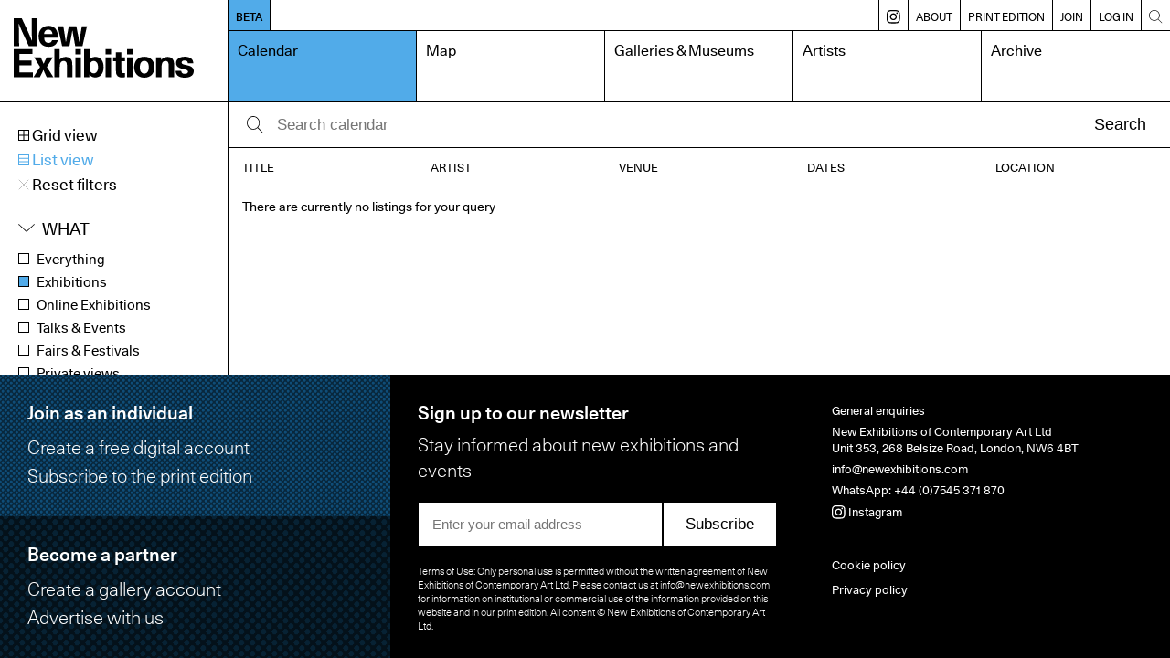

--- FILE ---
content_type: text/html; charset=UTF-8
request_url: https://www.newexhibitions.com/calendar?when=weekend&status=published&membership=valid&searchAll=&region=all&type=exhibition&display=list&period=35&genre=13&medium=55&rangeFrom=&rangeTo=&sort=event.end_date&order=ASC&limit=99&p=0&offset=0
body_size: 10203
content:
<!DOCTYPE html>
<html>
    <head>
        <meta charset="UTF-8">
        <meta name="viewport" content="width=device-width, initial-scale=1.0">
        <title>Calendar – New Exhibitions</title>
        <meta name="description" content="New Exhibitions of contemporary art">
        <link rel="shortcut icon" href="/favicon.ico" type="image/x-icon">
        <link rel="apple-touch-icon" sizes="180x180" href="/apple-touch-icon.png">
        <link rel="icon" sizes="192x192" href="/android-chrome-192x192.png">

        <link rel="manifest" href="/site.webmanifest">
        <link rel="mask-icon" href="/safari-pinned-tab.svg" color="#5bbad5">
        <meta name="msapplication-TileColor" content="#da532c">
        <meta name="theme-color" content="#ffffff">

        <meta name="apple-mobile-web-app-capable" content="yes">

        <link rel="apple-touch-startup-image" media="screen and (device-width: 430px) and (device-height: 932px) and (-webkit-device-pixel-ratio: 3) and (orientation: landscape)" href="splash-screens/iPhone_14_Pro_Max_landscape.png">
        <link rel="apple-touch-startup-image" media="screen and (device-width: 393px) and (device-height: 852px) and (-webkit-device-pixel-ratio: 3) and (orientation: landscape)" href="splash-screens/iPhone_14_Pro_landscape.png">
        <link rel="apple-touch-startup-image" media="screen and (device-width: 428px) and (device-height: 926px) and (-webkit-device-pixel-ratio: 3) and (orientation: landscape)" href="splash-screens/iPhone_14_Plus__iPhone_13_Pro_Max__iPhone_12_Pro_Max_landscape.png">
        <link rel="apple-touch-startup-image" media="screen and (device-width: 390px) and (device-height: 844px) and (-webkit-device-pixel-ratio: 3) and (orientation: landscape)" href="splash-screens/iPhone_14__iPhone_13_Pro__iPhone_13__iPhone_12_Pro__iPhone_12_landscape.png">
        <link rel="apple-touch-startup-image" media="screen and (device-width: 375px) and (device-height: 812px) and (-webkit-device-pixel-ratio: 3) and (orientation: landscape)" href="splash-screens/iPhone_13_mini__iPhone_12_mini__iPhone_11_Pro__iPhone_XS__iPhone_X_landscape.png">
        <link rel="apple-touch-startup-image" media="screen and (device-width: 414px) and (device-height: 896px) and (-webkit-device-pixel-ratio: 3) and (orientation: landscape)" href="splash-screens/iPhone_11_Pro_Max__iPhone_XS_Max_landscape.png">
        <link rel="apple-touch-startup-image" media="screen and (device-width: 414px) and (device-height: 896px) and (-webkit-device-pixel-ratio: 2) and (orientation: landscape)" href="splash-screens/iPhone_11__iPhone_XR_landscape.png">
        <link rel="apple-touch-startup-image" media="screen and (device-width: 414px) and (device-height: 736px) and (-webkit-device-pixel-ratio: 3) and (orientation: landscape)" href="splash-screens/iPhone_8_Plus__iPhone_7_Plus__iPhone_6s_Plus__iPhone_6_Plus_landscape.png">
        <link rel="apple-touch-startup-image" media="screen and (device-width: 375px) and (device-height: 667px) and (-webkit-device-pixel-ratio: 2) and (orientation: landscape)" href="splash-screens/iPhone_8__iPhone_7__iPhone_6s__iPhone_6__4.7__iPhone_SE_landscape.png">
        <link rel="apple-touch-startup-image" media="screen and (device-width: 320px) and (device-height: 568px) and (-webkit-device-pixel-ratio: 2) and (orientation: landscape)" href="splash-screens/4__iPhone_SE__iPod_touch_5th_generation_and_later_landscape.png">
        <link rel="apple-touch-startup-image" media="screen and (device-width: 1024px) and (device-height: 1366px) and (-webkit-device-pixel-ratio: 2) and (orientation: landscape)" href="splash-screens/12.9__iPad_Pro_landscape.png">
        <link rel="apple-touch-startup-image" media="screen and (device-width: 834px) and (device-height: 1194px) and (-webkit-device-pixel-ratio: 2) and (orientation: landscape)" href="splash-screens/11__iPad_Pro__10.5__iPad_Pro_landscape.png">
        <link rel="apple-touch-startup-image" media="screen and (device-width: 820px) and (device-height: 1180px) and (-webkit-device-pixel-ratio: 2) and (orientation: landscape)" href="splash-screens/10.9__iPad_Air_landscape.png">
        <link rel="apple-touch-startup-image" media="screen and (device-width: 834px) and (device-height: 1112px) and (-webkit-device-pixel-ratio: 2) and (orientation: landscape)" href="splash-screens/10.5__iPad_Air_landscape.png">
        <link rel="apple-touch-startup-image" media="screen and (device-width: 810px) and (device-height: 1080px) and (-webkit-device-pixel-ratio: 2) and (orientation: landscape)" href="splash-screens/10.2__iPad_landscape.png">
        <link rel="apple-touch-startup-image" media="screen and (device-width: 768px) and (device-height: 1024px) and (-webkit-device-pixel-ratio: 2) and (orientation: landscape)" href="splash-screens/9.7__iPad_Pro__7.9__iPad_mini__9.7__iPad_Air__9.7__iPad_landscape.png">
        <link rel="apple-touch-startup-image" media="screen and (device-width: 744px) and (device-height: 1133px) and (-webkit-device-pixel-ratio: 2) and (orientation: landscape)" href="splash-screens/8.3__iPad_Mini_landscape.png">
        <link rel="apple-touch-startup-image" media="screen and (device-width: 430px) and (device-height: 932px) and (-webkit-device-pixel-ratio: 3) and (orientation: portrait)" href="splash-screens/iPhone_14_Pro_Max_portrait.png">
        <link rel="apple-touch-startup-image" media="screen and (device-width: 393px) and (device-height: 852px) and (-webkit-device-pixel-ratio: 3) and (orientation: portrait)" href="splash-screens/iPhone_14_Pro_portrait.png">
        <link rel="apple-touch-startup-image" media="screen and (device-width: 428px) and (device-height: 926px) and (-webkit-device-pixel-ratio: 3) and (orientation: portrait)" href="splash-screens/iPhone_14_Plus__iPhone_13_Pro_Max__iPhone_12_Pro_Max_portrait.png">
        <link rel="apple-touch-startup-image" media="screen and (device-width: 390px) and (device-height: 844px) and (-webkit-device-pixel-ratio: 3) and (orientation: portrait)" href="splash-screens/iPhone_14__iPhone_13_Pro__iPhone_13__iPhone_12_Pro__iPhone_12_portrait.png">
        <link rel="apple-touch-startup-image" media="screen and (device-width: 375px) and (device-height: 812px) and (-webkit-device-pixel-ratio: 3) and (orientation: portrait)" href="splash-screens/iPhone_13_mini__iPhone_12_mini__iPhone_11_Pro__iPhone_XS__iPhone_X_portrait.png">
        <link rel="apple-touch-startup-image" media="screen and (device-width: 414px) and (device-height: 896px) and (-webkit-device-pixel-ratio: 3) and (orientation: portrait)" href="splash-screens/iPhone_11_Pro_Max__iPhone_XS_Max_portrait.png">
        <link rel="apple-touch-startup-image" media="screen and (device-width: 414px) and (device-height: 896px) and (-webkit-device-pixel-ratio: 2) and (orientation: portrait)" href="splash-screens/iPhone_11__iPhone_XR_portrait.png">
        <link rel="apple-touch-startup-image" media="screen and (device-width: 414px) and (device-height: 736px) and (-webkit-device-pixel-ratio: 3) and (orientation: portrait)" href="splash-screens/iPhone_8_Plus__iPhone_7_Plus__iPhone_6s_Plus__iPhone_6_Plus_portrait.png">
        <link rel="apple-touch-startup-image" media="screen and (device-width: 375px) and (device-height: 667px) and (-webkit-device-pixel-ratio: 2) and (orientation: portrait)" href="splash-screens/iPhone_8__iPhone_7__iPhone_6s__iPhone_6__4.7__iPhone_SE_portrait.png">
        <link rel="apple-touch-startup-image" media="screen and (device-width: 320px) and (device-height: 568px) and (-webkit-device-pixel-ratio: 2) and (orientation: portrait)" href="splash-screens/4__iPhone_SE__iPod_touch_5th_generation_and_later_portrait.png">
        <link rel="apple-touch-startup-image" media="screen and (device-width: 1024px) and (device-height: 1366px) and (-webkit-device-pixel-ratio: 2) and (orientation: portrait)" href="splash-screens/12.9__iPad_Pro_portrait.png">
        <link rel="apple-touch-startup-image" media="screen and (device-width: 834px) and (device-height: 1194px) and (-webkit-device-pixel-ratio: 2) and (orientation: portrait)" href="splash-screens/11__iPad_Pro__10.5__iPad_Pro_portrait.png">
        <link rel="apple-touch-startup-image" media="screen and (device-width: 820px) and (device-height: 1180px) and (-webkit-device-pixel-ratio: 2) and (orientation: portrait)" href="splash-screens/10.9__iPad_Air_portrait.png">
        <link rel="apple-touch-startup-image" media="screen and (device-width: 834px) and (device-height: 1112px) and (-webkit-device-pixel-ratio: 2) and (orientation: portrait)" href="splash-screens/10.5__iPad_Air_portrait.png">
        <link rel="apple-touch-startup-image" media="screen and (device-width: 810px) and (device-height: 1080px) and (-webkit-device-pixel-ratio: 2) and (orientation: portrait)" href="splash-screens/10.2__iPad_portrait.png">
        <link rel="apple-touch-startup-image" media="screen and (device-width: 768px) and (device-height: 1024px) and (-webkit-device-pixel-ratio: 2) and (orientation: portrait)" href="splash-screens/9.7__iPad_Pro__7.9__iPad_mini__9.7__iPad_Air__9.7__iPad_portrait.png">
        <link rel="apple-touch-startup-image" media="screen and (device-width: 744px) and (device-height: 1133px) and (-webkit-device-pixel-ratio: 2) and (orientation: portrait)" href="splash-screens/8.3__iPad_Mini_portrait.png">
        
                    <link rel="stylesheet" href="/build/app.css">
                <meta property="og:title" content="New Exhibitions" />
        <meta property="og:type" content="website" />
        <meta property="og:url" content="https://www.newexhibitions.com/calendar?display=list&amp;genre=13&amp;limit=99&amp;medium=55&amp;membership=valid&amp;offset=0&amp;order=ASC&amp;p=0&amp;period=35&amp;rangeFrom=&amp;rangeTo=&amp;region=all&amp;searchAll=&amp;sort=event.end_date&amp;status=published&amp;type=exhibition&amp;when=weekend" />
        <meta property="og:image" content="https://www.newexhibitions.com/images/og-image.png" />
    </head>
    <body>
        <div class="site">
            <div class="header">
                <div class="logo-container">
                    <a href="/"><svg class="neca-logo" xmlns="http://www.w3.org/2000/svg" viewBox="0 0 1000 332"><path d="M0,0H44.53L80.88,78.14c6.45,14.64,13.33,30.78,18.71,45.42h1.94c-.22-14.64-1.08-31.43-1.29-46.07L99.81,0h29.9V156.28H84.11L48.18,78.14c-9.25-20.45-13.55-31.86-18.71-46.5H27.53C28,46.28,29,64.15,29.25,78.78l.65,77.5H0ZM245,123.13c-6.67,24.11-23,36.16-51.19,36.16-37,0-55.5-23.25-55.5-59.41,0-33.37,21.3-57.69,55.07-57.69,34,0,52.05,23.25,52.05,60.49,0,1.07,0,3.23-.21,6.45H169.29c0,16.37,6.45,28.63,24.3,28.63,10.33,0,16.35-5.81,19.58-14.63ZM215.32,88.26c-.65-15.93-11-25-23.23-25-12.48,0-23.23,9-23.88,25ZM244.58,45.2h31l9,55.54c1.51,9.47,2.59,20,4.09,29.49h1.94c1.5-9.47,2.79-20.23,4.51-29.7L305.88,45.2h41.94l11,55.54c1.51,9.47,2.59,20,4.52,29.49h1.51c1.5-9.47,2.58-20,4.08-29.49l9.25-55.54h28.61L381.81,156.28h-40l-10.11-55.75c-1.93-10.12-3.44-20-4.95-30.14H325c-1.72,10.12-3,20.23-5.16,30.35l-10.32,55.54H269.1ZM0,172.71H104.11v26.48H32.05v37.24H99.16V262.9H32.05v39.39h74.64V329H0Zm184.13,99.23L220.05,329h-37l-11.18-23.68c-2.15-4.95-4.09-10.55-6-15.5h-1.5c-2.37,4.95-4.3,9.9-6.89,14.85L145.19,329H109.92l36.56-57.05-33.77-54H149.5l10.11,21.53c1.93,4.52,3.44,9.26,5.59,13.78h1.5c2.37-4.52,3.66-9.26,6-13.78l11.18-21.53h33.77Zm71.41-40.46c7.74-10.34,18.93-15.5,32.91-15.5,10.76,0,21.73,3.44,29,11.62,6.88,7.75,8.17,19.59,8.17,39.61V329H295.33V267.42c0-16.36-2.79-28.63-17.85-28.63-14.2,0-21.94,9.47-21.94,35.31V329H225.21V172.71h30.33Zm87.33-58.77H373.2V202H342.87Zm0,45.2H373.2V329H342.87Zm48.4-45.2H421.6v57.9c7.1-10.11,19.57-14.85,31.62-14.85,28,0,46.24,20.67,46.24,57.47,0,35.95-18.92,57.69-46.24,57.69a41.85,41.85,0,0,1-33.77-17V329H391.27Zm77,100.52c0-21.09-9-34.44-24.53-34.44-14.19,0-23,13.78-23,34.44,0,22,9.25,34.66,23.87,34.66S468.28,293.9,468.28,273.23Zm42.37-100.52H541V202H510.65Zm0,45.2H541V329H510.65ZM618.41,240.3H598.19v49.94c0,12.05,4.52,16.79,13.13,16.79a69.06,69.06,0,0,0,7.09-.65V329a61,61,0,0,1-16.77,1.93c-14.2,0-22.59-3.87-28.4-12.48-4.3-6.24-5.38-12.7-5.38-27.55V240.3H551.73V217.91h16.13v-28.2h30.33v28.2h20.22Zm11.19-67.59h30.33V202H629.6Zm0,45.2h30.33V329H629.6Zm152.29,55.54C781.89,309,760,332,725.32,332,690.9,332,669,309,669,273.45s21.94-58.55,56.36-58.55C760,214.9,781.89,238.15,781.89,273.45Zm-81.31,0c0,22,8.6,35.52,24.74,35.52,16.34,0,24.95-13.56,24.95-35.52,0-22.39-8.61-35.52-24.95-35.52C709.18,237.93,700.58,251.28,700.58,273.45Zm118.52-40.9c8-10.55,21.08-16.57,35.06-16.57,31.84,0,37.21,22.6,37.21,51.23V329H861V267.42c0-16.36-2.79-28.63-17.85-28.63-14.2,0-21.94,9.47-21.94,35.31V329H790.92V217.91H819.1Zm148.2,19.37c-.64-12-6.66-15.92-18.49-15.92-9.68,0-16.14,4.08-16.14,10.76,0,9,7.53,11.19,34.2,16.79,22.59,4.95,33.13,15.71,33.13,32.5,0,22.17-18.71,35.95-49.47,35.95-32,0-50.55-12.7-51-38.53h31c0,11.84,6.67,17.44,19.79,17.44,10.33,0,17.86-4.53,17.86-11.63,0-7.75-8-11-18.07-13.56-9.25-2.37-20.65-4.31-29.9-8.83-10.33-4.95-18.5-12.91-18.5-27.12,0-21.31,18.71-34.87,48.18-34.87,30.55,0,47.54,12.7,47.54,37Z"/></svg></a>
                </div>
                <div class="mobile-buttons">
                                        <span class="open-menu-btn"><svg xmlns="http://www.w3.org/2000/svg" viewBox="0 0 1000 1000"><title>menu</title><g id="menu"><path d="M975.24752,147.08192H24.75248a22.27723,22.27723,0,0,1,0-44.55446h950.495a22.27723,22.27723,0,1,1,0,44.55446Z"/><path d="M975.24752,522.27723H24.75248a22.27723,22.27723,0,0,1,0-44.55446h950.495a22.27723,22.27723,0,1,1,0,44.55446Z"/><path d="M975.24752,897.47254H24.75248a22.27723,22.27723,0,0,1,0-44.55446h950.495a22.27723,22.27723,0,1,1,0,44.55446Z"/></g></svg></span>
                    <span class="close-menu-btn"><?xml version="1.0" encoding="utf-8"?>
<!-- Generator: Adobe Illustrator 24.2.1, SVG Export Plug-In . SVG Version: 6.00 Build 0)  -->
<svg version="1.1" id="Layer_1" xmlns="http://www.w3.org/2000/svg" xmlns:xlink="http://www.w3.org/1999/xlink" x="0px" y="0px"
	 viewBox="0 0 40 40" style="enable-background:new 0 0 40 40;" xml:space="preserve">
<polygon points="37.6,3.1 36.9,2.4 20,19.3 3.1,2.4 2.4,3.1 19.3,20 2.4,36.9 3.1,37.6 20,20.7 36.9,37.6 37.6,36.9 20.7,20 "/>
</svg>
</span>
                </div>
                <nav class="nav">
                    <div class="secondary">
                        <a href="/about-beta" class="release-status">BETA</a>
                        <div class="breadcrumb">
                                                                                                            </div>

                        <div class="divider"></div>
                        <a href="https://www.instagram.com/new_exhibitions" class="insta-link" target="_blank" title="Instagram"><svg width="27" height="27" viewBox="0 0 27 27" fill="none" xmlns="http://www.w3.org/2000/svg">
<path d="M13.1933 6.4126C9.46471 6.4126 6.41406 9.42559 6.41406 13.1918C6.41406 16.9204 9.42705 19.971 13.1933 19.971C16.9219 19.971 19.9725 16.9581 19.9725 13.1918C19.9725 9.46325 16.9219 6.4126 13.1933 6.4126ZM13.1933 17.5607C10.7829 17.5607 8.78679 15.6022 8.78679 13.1542C8.78679 10.7061 10.7829 8.78532 13.1933 8.78532C15.6037 8.78532 17.5998 10.7438 17.5998 13.1918C17.5998 15.6022 15.6413 17.5607 13.1933 17.5607Z" fill="black"/>
<path d="M18.6164 0.0847403C16.206 -0.0282468 10.18 -0.0282468 7.76964 0.0847403C5.62288 0.197727 3.73977 0.725 2.23327 2.23149C-0.290102 4.75487 0.0111965 8.18214 0.0111965 13.1912C0.0111965 18.3133 -0.290102 21.6653 2.23327 24.151C4.79431 26.712 8.25925 26.373 13.193 26.373C18.2774 26.373 20.0099 26.373 21.8177 25.6951C24.2657 24.7536 26.1112 22.5692 26.2995 18.6523C26.4125 16.2419 26.4125 10.2159 26.2995 7.80552C26.0735 3.13539 23.5878 0.310714 18.6164 0.0847403ZM22.4579 22.4562C20.8008 24.1133 18.5034 23.9627 13.1554 23.9627C7.65665 23.9627 5.47224 24.038 3.85276 22.4185C2.0073 20.5731 2.34626 17.6354 2.34626 13.1159C2.34626 7.05227 1.706 2.68344 7.8073 2.38214C9.20081 2.34448 9.61509 2.30682 13.1554 2.30682L13.193 2.38214C19.0307 2.38214 23.6255 1.77954 23.9268 7.84318C24.0021 9.23669 24.0021 9.65097 24.0021 13.1536C24.0021 18.6146 24.1151 20.8367 22.4579 22.4562Z" fill="black"/>
<path d="M20.2361 7.73077C21.1097 7.73077 21.8179 7.02257 21.8179 6.14896C21.8179 5.27534 21.1097 4.56714 20.2361 4.56714C19.3625 4.56714 18.6543 5.27534 18.6543 6.14896C18.6543 7.02257 19.3625 7.73077 20.2361 7.73077Z" fill="black"/>
</svg>
</a>
                        <div class="divider"></div>
                        <a href="/about" class="">About</a>
                        <div class="divider"></div>
                        <a href="/print" class="">Print edition</a>
                                                <div class="divider"></div>
                            <a href="/register/individual" class="">Join</a>
                            <div class="divider"></div>
                        
                                                    <a href="/login">Log in</a>
                                                <div class="divider mobile-only"></div>
                        <a href="/install-like-an-app" class="mobile-only ">Install like an App</a>
                        <div class="divider"></div>
                        <a href="/search" class="search-link"><svg xmlns="http://www.w3.org/2000/svg" viewBox="0 0 1000 1000"><title>search</title><g id="Search"><path d="M951.39619,919.89093l-266.809-266.809a389.09792,389.09792,0,0,0,99.27145-259.915c0-215.42775-175.263-390.69171-390.69172-390.69171-215.42775,0-390.69171,175.264-390.69171,390.69171,0,215.42872,175.264,390.69172,390.69171,390.69172a389.09794,389.09794,0,0,0,259.915-99.27145l266.809,266.809a22.27758,22.27758,0,0,0,31.50526-31.50526ZM47.0297,393.167C47.0297,202.306,202.306,47.0297,393.167,47.0297c190.86,0,346.13726,155.27634,346.13726,346.13726,0,190.86-155.2773,346.13726-346.13726,346.13726C202.306,739.30422,47.0297,584.02692,47.0297,393.167Z"/></g></svg></a>
                    </div>
                    <div class="primary">
                                                    <a href="/calendar" class="current">Calendar</a>
                            <a href="/map" class="">Map</a> 
                            <a href="/galleries" class="">Galleries &amp; Museums</a>
                                                        <a href="/artists" class="">Artists</a>
                            <a href="/archive" class="">Archive</a>
                                            </div>
                </nav>      
            </div>
            <div class="body ">
                	<div class="sidebar sidebar-fixed">
		<div class="sidebar-section mobile-hide">
			<div class="calendar-display-toggle "><a href="/calendar?when=weekend&amp;status=published&amp;membership=valid&amp;searchAll=&amp;region=all&amp;type=exhibition&amp;display=grid&amp;period=35&amp;genre=13&amp;medium=55&amp;rangeFrom=&amp;rangeTo=&amp;sort=event.end_date&amp;order=ASC&amp;limit=99&amp;p=0&amp;offset=0"><svg id="Layer_1" data-name="Layer 1" xmlns="http://www.w3.org/2000/svg" viewBox="0 0 15 15"><path d="M0,0V15H15V0ZM13.7,6.85H8.15V1.3H13.7ZM6.85,1.3V6.85H1.3V1.3ZM1.3,8.15H6.85V13.7H1.3ZM8.15,13.7V8.15H13.7V13.7Z"/></svg> Grid view</a></div>
			<div class="calendar-display-toggle selected"><a href="/calendar?when=weekend&amp;status=published&amp;membership=valid&amp;searchAll=&amp;region=all&amp;type=exhibition&amp;display=list&amp;period=35&amp;genre=13&amp;medium=55&amp;rangeFrom=&amp;rangeTo=&amp;sort=event.end_date&amp;order=ASC&amp;limit=99&amp;p=0&amp;offset=0"><svg id="Layer_1" data-name="Layer 1" xmlns="http://www.w3.org/2000/svg" viewBox="0 0 15 15"><path d="M0,0V15H15V0ZM13.7,1.3V4.62H1.3V1.3Zm0,4.62V9.35H1.3V5.92ZM1.3,13.7v-3H13.7v3Z"/></svg> List view</a></div>
                                <div class="calendar-display-toggle calender-reset-filters"><a href="/calendar?display=list"><?xml version="1.0" encoding="utf-8"?>
<!-- Generator: Adobe Illustrator 24.2.1, SVG Export Plug-In . SVG Version: 6.00 Build 0)  -->
<svg version="1.1" id="Layer_1" xmlns="http://www.w3.org/2000/svg" xmlns:xlink="http://www.w3.org/1999/xlink" x="0px" y="0px"
	 viewBox="0 0 40 40" style="enable-background:new 0 0 40 40;" xml:space="preserve">
<polygon points="37.6,3.1 36.9,2.4 20,19.3 3.1,2.4 2.4,3.1 19.3,20 2.4,36.9 3.1,37.6 20,20.7 36.9,37.6 37.6,36.9 20.7,20 "/>
</svg>
 Reset filters</a></div>
            		</div>

		<div class="sidebar-section inverted mobile-only" onclick="if (!window.__cfRLUnblockHandlers) return false; toggleMobileFilters(event)" data-cf-modified-1ae0a19eea415a5d91949133-="">Filters <div class="icon-label open"><?xml version="1.0" encoding="utf-8"?>
<!-- Generator: Adobe Illustrator 22.1.0, SVG Export Plug-In . SVG Version: 6.00 Build 0)  -->
<svg version="1.1" id="Layer_1" xmlns="http://www.w3.org/2000/svg" xmlns:xlink="http://www.w3.org/1999/xlink" x="0px" y="0px"
	 viewBox="0 0 500 500" style="enable-background:new 0 0 500 500;" xml:space="preserve">
<polygon points="269.8,233.8 269.8,13.5 230.2,13.5 230.2,233.8 13.5,233.8 13.5,273.4 230.2,273.4 230.2,486.5 269.8,486.5 
	269.8,273.4 486.5,273.4 486.5,233.8 "/>
</svg>
</div><div class="icon-label close"><?xml version="1.0" encoding="utf-8"?>
<!-- Generator: Adobe Illustrator 24.2.1, SVG Export Plug-In . SVG Version: 6.00 Build 0)  -->
<svg version="1.1" id="Layer_1" xmlns="http://www.w3.org/2000/svg" xmlns:xlink="http://www.w3.org/1999/xlink" x="0px" y="0px"
	 viewBox="0 0 40 40" style="enable-background:new 0 0 40 40;" xml:space="preserve">
<polygon points="37.6,3.1 36.9,2.4 20,19.3 3.1,2.4 2.4,3.1 19.3,20 2.4,36.9 3.1,37.6 20,20.7 36.9,37.6 37.6,36.9 20.7,20 "/>
</svg>
</div></div>

                    <div class="sidebar-section mobile-collapse mobile-only">
                <div class="calendar-display-toggle calender-reset-filters"><a href="/calendar?display=list"><?xml version="1.0" encoding="utf-8"?>
<!-- Generator: Adobe Illustrator 24.2.1, SVG Export Plug-In . SVG Version: 6.00 Build 0)  -->
<svg version="1.1" id="Layer_1" xmlns="http://www.w3.org/2000/svg" xmlns:xlink="http://www.w3.org/1999/xlink" x="0px" y="0px"
	 viewBox="0 0 40 40" style="enable-background:new 0 0 40 40;" xml:space="preserve">
<polygon points="37.6,3.1 36.9,2.4 20,19.3 3.1,2.4 2.4,3.1 19.3,20 2.4,36.9 3.1,37.6 20,20.7 36.9,37.6 37.6,36.9 20.7,20 "/>
</svg>
 Reset filters</a></div>
            </div>
        
		<div class="sidebar-section mobile-collapse">
			<div class="filter-group collapsible">
				<div class="filter-title">What</div>
				<ul>
                    <li><a href="/calendar?when=weekend&amp;status=published&amp;membership=valid&amp;searchAll=&amp;region=all&amp;type=all&amp;display=list&amp;period=35&amp;genre=13&amp;medium=55&amp;rangeFrom=&amp;rangeTo=&amp;sort=event.end_date&amp;order=ASC&amp;limit=99&amp;p=0&amp;offset=0" class="">Everything</a></li>
					<li><a href="/calendar?when=weekend&amp;status=published&amp;membership=valid&amp;searchAll=&amp;region=all&amp;type=exhibition&amp;display=list&amp;period=35&amp;genre=13&amp;medium=55&amp;rangeFrom=&amp;rangeTo=&amp;sort=event.end_date&amp;order=ASC&amp;limit=99&amp;p=0&amp;offset=0" class="selected">Exhibitions</a></li>
					<li><a href="/calendar?when=weekend&amp;status=published&amp;membership=valid&amp;searchAll=&amp;region=all&amp;type=online&amp;display=list&amp;period=35&amp;genre=13&amp;medium=55&amp;rangeFrom=&amp;rangeTo=&amp;sort=event.end_date&amp;order=ASC&amp;limit=99&amp;p=0&amp;offset=0" class="">Online Exhibitions</a></li>
					<li><a href="/calendar?when=weekend&amp;status=published&amp;membership=valid&amp;searchAll=&amp;region=all&amp;type=talk&amp;display=list&amp;period=35&amp;genre=13&amp;medium=55&amp;rangeFrom=&amp;rangeTo=&amp;sort=event.end_date&amp;order=ASC&amp;limit=99&amp;p=0&amp;offset=0" class="">Talks &amp; Events</a></li>
                    <li><a href="/calendar?when=weekend&amp;status=published&amp;membership=valid&amp;searchAll=&amp;region=all&amp;type=fair&amp;display=list&amp;period=35&amp;genre=13&amp;medium=55&amp;rangeFrom=&amp;rangeTo=&amp;sort=event.end_date&amp;order=ASC&amp;limit=99&amp;p=0&amp;offset=0" class="">Fairs &amp; Festivals</a></li>
					<li><a href="/calendar?when=weekend&amp;status=published&amp;membership=valid&amp;searchAll=&amp;region=all&amp;type=private-view&amp;display=list&amp;period=35&amp;genre=13&amp;medium=55&amp;rangeFrom=&amp;rangeTo=&amp;sort=event.end_date&amp;order=ASC&amp;limit=99&amp;p=0&amp;offset=0" class="">Private views</a></li>
                    <li><a href="/calendar?when=weekend&amp;status=published&amp;membership=valid&amp;searchAll=&amp;region=all&amp;type=auction&amp;display=list&amp;period=35&amp;genre=13&amp;medium=55&amp;rangeFrom=&amp;rangeTo=&amp;sort=event.end_date&amp;order=ASC&amp;limit=99&amp;p=0&amp;offset=0" class="">Auctions</a></li>
				</ul>
			</div>
		</div>

		<div class="sidebar-section mobile-collapse">
			<div class="filter-group collapsible">
				<div class="filter-title">When</div>
				<ul>
					<li><a href="/calendar?when=anytime&amp;status=published&amp;membership=valid&amp;searchAll=&amp;region=all&amp;type=exhibition&amp;display=list&amp;period=35&amp;genre=13&amp;medium=55&amp;rangeFrom=&amp;rangeTo=&amp;sort=event.end_date&amp;order=ASC&amp;limit=99&amp;p=0&amp;offset=0" class="">Anytime</a></li>
					<li><a href="/calendar?when=today&amp;status=published&amp;membership=valid&amp;searchAll=&amp;region=all&amp;type=exhibition&amp;display=list&amp;period=35&amp;genre=13&amp;medium=55&amp;rangeFrom=&amp;rangeTo=&amp;sort=event.end_date&amp;order=ASC&amp;limit=99&amp;p=0&amp;offset=0" class="">Today</a></li>
					<li><a href="/calendar?when=week&amp;status=published&amp;membership=valid&amp;searchAll=&amp;region=all&amp;type=exhibition&amp;display=list&amp;period=35&amp;genre=13&amp;medium=55&amp;rangeFrom=&amp;rangeTo=&amp;sort=event.end_date&amp;order=ASC&amp;limit=99&amp;p=0&amp;offset=0" class="">Next 7 days</a></li>
					<li><a href="/calendar?when=upcoming&amp;status=published&amp;membership=valid&amp;searchAll=&amp;region=all&amp;type=exhibition&amp;display=list&amp;period=35&amp;genre=13&amp;medium=55&amp;rangeFrom=&amp;rangeTo=&amp;sort=event.end_date&amp;order=ASC&amp;limit=99&amp;p=0&amp;offset=0" class="">Opening soon</a></li>
					<li><a href="/calendar?when=closing&amp;status=published&amp;membership=valid&amp;searchAll=&amp;region=all&amp;type=exhibition&amp;display=list&amp;period=35&amp;genre=13&amp;medium=55&amp;rangeFrom=&amp;rangeTo=&amp;sort=event.end_date&amp;order=ASC&amp;limit=99&amp;p=0&amp;offset=0" class="">Closing soon</a></li>
					<li><a href="/calendar?when=range&amp;status=published&amp;membership=valid&amp;searchAll=&amp;region=all&amp;type=exhibition&amp;display=list&amp;period=35&amp;genre=13&amp;medium=55&amp;rangeFrom=&amp;rangeTo=&amp;sort=event.end_date&amp;order=ASC&amp;limit=99&amp;p=0&amp;offset=0" class="" onclick="if (!window.__cfRLUnblockHandlers) return false; openRangePicker(event);" data-cf-modified-1ae0a19eea415a5d91949133-="">Select dates</a>
						<div class="date-range-picker">
							<div class="form-row">
								<label for="">From</label>
								<input type="text" id="datepicker-from" class="range-from" value="" autocomplete="off">
							</div>
							<div class="form-row">
								<label for="">To</label>
								<input type="text" id="datepicker-to" class="range-to" value="" autocomplete="off">
							</div>
							<div class="form-row">
								<a href="/calendar?when=range&amp;status=published&amp;membership=valid&amp;searchAll=&amp;region=all&amp;type=exhibition&amp;display=list&amp;period=35&amp;genre=13&amp;medium=55&amp;rangeFrom=&amp;rangeTo=&amp;sort=event.end_date&amp;order=ASC&amp;limit=99&amp;p=0&amp;offset=0" class="range-button button inline">Go</a>
							</div>
						</div>
					</li>
				</ul>
			</div>
		</div>

		<div class="sidebar-section mobile-collapse">
			<div class="filter-group collapsible">
				<div class="filter-title">Region</div>
				<ul>
					<li><a href="/calendar?when=weekend&amp;status=published&amp;membership=valid&amp;searchAll=&amp;region=all&amp;type=exhibition&amp;display=list&amp;period=35&amp;genre=13&amp;medium=55&amp;rangeFrom=&amp;rangeTo=&amp;sort=event.end_date&amp;order=ASC&amp;limit=99&amp;p=0&amp;offset=0" class="selected">All</a></li>
											<li><a href="/calendar?when=weekend&amp;status=published&amp;membership=valid&amp;searchAll=&amp;region=1&amp;type=exhibition&amp;display=list&amp;period=35&amp;genre=13&amp;medium=55&amp;rangeFrom=&amp;rangeTo=&amp;sort=event.end_date&amp;order=ASC&amp;limit=99&amp;p=0&amp;offset=0" class="">London</a></li>
											<li><a href="/calendar?when=weekend&amp;status=published&amp;membership=valid&amp;searchAll=&amp;region=2&amp;type=exhibition&amp;display=list&amp;period=35&amp;genre=13&amp;medium=55&amp;rangeFrom=&amp;rangeTo=&amp;sort=event.end_date&amp;order=ASC&amp;limit=99&amp;p=0&amp;offset=0" class="">England</a></li>
											<li><a href="/calendar?when=weekend&amp;status=published&amp;membership=valid&amp;searchAll=&amp;region=3&amp;type=exhibition&amp;display=list&amp;period=35&amp;genre=13&amp;medium=55&amp;rangeFrom=&amp;rangeTo=&amp;sort=event.end_date&amp;order=ASC&amp;limit=99&amp;p=0&amp;offset=0" class="">Ireland</a></li>
											<li><a href="/calendar?when=weekend&amp;status=published&amp;membership=valid&amp;searchAll=&amp;region=4&amp;type=exhibition&amp;display=list&amp;period=35&amp;genre=13&amp;medium=55&amp;rangeFrom=&amp;rangeTo=&amp;sort=event.end_date&amp;order=ASC&amp;limit=99&amp;p=0&amp;offset=0" class="">Scotland</a></li>
											<li><a href="/calendar?when=weekend&amp;status=published&amp;membership=valid&amp;searchAll=&amp;region=5&amp;type=exhibition&amp;display=list&amp;period=35&amp;genre=13&amp;medium=55&amp;rangeFrom=&amp;rangeTo=&amp;sort=event.end_date&amp;order=ASC&amp;limit=99&amp;p=0&amp;offset=0" class="">Wales</a></li>
									</ul>
			</div>
		</div>

					<div class="sidebar-section mobile-collapse">
				<div class="filter-group collapsible">
					<div class="filter-title">Genre</div>
					<ul>
						<li><a href="/calendar?when=weekend&amp;status=published&amp;membership=valid&amp;searchAll=&amp;region=all&amp;type=exhibition&amp;display=list&amp;period=35&amp;genre=all&amp;medium=55&amp;rangeFrom=&amp;rangeTo=&amp;sort=event.end_date&amp;order=ASC&amp;limit=99&amp;p=0&amp;offset=0" class="">All</a></li>
													<li><a href="/calendar?when=weekend&amp;status=published&amp;membership=valid&amp;searchAll=&amp;region=all&amp;type=exhibition&amp;display=list&amp;period=35&amp;genre=12&amp;medium=55&amp;rangeFrom=&amp;rangeTo=&amp;sort=event.end_date&amp;order=ASC&amp;limit=99&amp;p=0&amp;offset=0" class="">Post-War Art</a></li>
													<li><a href="/calendar?when=weekend&amp;status=published&amp;membership=valid&amp;searchAll=&amp;region=all&amp;type=exhibition&amp;display=list&amp;period=35&amp;genre=15&amp;medium=55&amp;rangeFrom=&amp;rangeTo=&amp;sort=event.end_date&amp;order=ASC&amp;limit=99&amp;p=0&amp;offset=0" class="">Old Masters</a></li>
													<li><a href="/calendar?when=weekend&amp;status=published&amp;membership=valid&amp;searchAll=&amp;region=all&amp;type=exhibition&amp;display=list&amp;period=35&amp;genre=11&amp;medium=55&amp;rangeFrom=&amp;rangeTo=&amp;sort=event.end_date&amp;order=ASC&amp;limit=99&amp;p=0&amp;offset=0" class="">Contemporary Art</a></li>
													<li><a href="/calendar?when=weekend&amp;status=published&amp;membership=valid&amp;searchAll=&amp;region=all&amp;type=exhibition&amp;display=list&amp;period=35&amp;genre=14&amp;medium=55&amp;rangeFrom=&amp;rangeTo=&amp;sort=event.end_date&amp;order=ASC&amp;limit=99&amp;p=0&amp;offset=0" class="">19th Century</a></li>
											</ul>
				</div>
			</div>
		

					<div class="sidebar-section mobile-collapse">
				<div class="filter-group collapsible">
					<div class="filter-title">Medium</div>
					<ul>
						<li><a href="/calendar?when=weekend&amp;status=published&amp;membership=valid&amp;searchAll=&amp;region=all&amp;type=exhibition&amp;display=list&amp;period=35&amp;genre=13&amp;medium=all&amp;rangeFrom=&amp;rangeTo=&amp;sort=event.end_date&amp;order=ASC&amp;limit=99&amp;p=0&amp;offset=0" class="">All</a></li>
													<li><a href="/calendar?when=weekend&amp;status=published&amp;membership=valid&amp;searchAll=&amp;region=all&amp;type=exhibition&amp;display=list&amp;period=35&amp;genre=13&amp;medium=57&amp;rangeFrom=&amp;rangeTo=&amp;sort=event.end_date&amp;order=ASC&amp;limit=99&amp;p=0&amp;offset=0" class="">Works on Paper</a></li>
													<li><a href="/calendar?when=weekend&amp;status=published&amp;membership=valid&amp;searchAll=&amp;region=all&amp;type=exhibition&amp;display=list&amp;period=35&amp;genre=13&amp;medium=58&amp;rangeFrom=&amp;rangeTo=&amp;sort=event.end_date&amp;order=ASC&amp;limit=99&amp;p=0&amp;offset=0" class="">Sound art</a></li>
													<li><a href="/calendar?when=weekend&amp;status=published&amp;membership=valid&amp;searchAll=&amp;region=all&amp;type=exhibition&amp;display=list&amp;period=35&amp;genre=13&amp;medium=56&amp;rangeFrom=&amp;rangeTo=&amp;sort=event.end_date&amp;order=ASC&amp;limit=99&amp;p=0&amp;offset=0" class="">Sculpture</a></li>
													<li><a href="/calendar?when=weekend&amp;status=published&amp;membership=valid&amp;searchAll=&amp;region=all&amp;type=exhibition&amp;display=list&amp;period=35&amp;genre=13&amp;medium=55&amp;rangeFrom=&amp;rangeTo=&amp;sort=event.end_date&amp;order=ASC&amp;limit=99&amp;p=0&amp;offset=0" class="selected">Prints</a></li>
													<li><a href="/calendar?when=weekend&amp;status=published&amp;membership=valid&amp;searchAll=&amp;region=all&amp;type=exhibition&amp;display=list&amp;period=35&amp;genre=13&amp;medium=54&amp;rangeFrom=&amp;rangeTo=&amp;sort=event.end_date&amp;order=ASC&amp;limit=99&amp;p=0&amp;offset=0" class="">Photography</a></li>
													<li><a href="/calendar?when=weekend&amp;status=published&amp;membership=valid&amp;searchAll=&amp;region=all&amp;type=exhibition&amp;display=list&amp;period=35&amp;genre=13&amp;medium=53&amp;rangeFrom=&amp;rangeTo=&amp;sort=event.end_date&amp;order=ASC&amp;limit=99&amp;p=0&amp;offset=0" class="">Performance Art</a></li>
													<li><a href="/calendar?when=weekend&amp;status=published&amp;membership=valid&amp;searchAll=&amp;region=all&amp;type=exhibition&amp;display=list&amp;period=35&amp;genre=13&amp;medium=52&amp;rangeFrom=&amp;rangeTo=&amp;sort=event.end_date&amp;order=ASC&amp;limit=99&amp;p=0&amp;offset=0" class="">Painting</a></li>
													<li><a href="/calendar?when=weekend&amp;status=published&amp;membership=valid&amp;searchAll=&amp;region=all&amp;type=exhibition&amp;display=list&amp;period=35&amp;genre=13&amp;medium=51&amp;rangeFrom=&amp;rangeTo=&amp;sort=event.end_date&amp;order=ASC&amp;limit=99&amp;p=0&amp;offset=0" class="">Multiples</a></li>
													<li><a href="/calendar?when=weekend&amp;status=published&amp;membership=valid&amp;searchAll=&amp;region=all&amp;type=exhibition&amp;display=list&amp;period=35&amp;genre=13&amp;medium=50&amp;rangeFrom=&amp;rangeTo=&amp;sort=event.end_date&amp;order=ASC&amp;limit=99&amp;p=0&amp;offset=0" class="">Merchandise</a></li>
													<li><a href="/calendar?when=weekend&amp;status=published&amp;membership=valid&amp;searchAll=&amp;region=all&amp;type=exhibition&amp;display=list&amp;period=35&amp;genre=13&amp;medium=49&amp;rangeFrom=&amp;rangeTo=&amp;sort=event.end_date&amp;order=ASC&amp;limit=99&amp;p=0&amp;offset=0" class="">Jewellery &amp; Wearable Art </a></li>
													<li><a href="/calendar?when=weekend&amp;status=published&amp;membership=valid&amp;searchAll=&amp;region=all&amp;type=exhibition&amp;display=list&amp;period=35&amp;genre=13&amp;medium=48&amp;rangeFrom=&amp;rangeTo=&amp;sort=event.end_date&amp;order=ASC&amp;limit=99&amp;p=0&amp;offset=0" class="">Installation</a></li>
													<li><a href="/calendar?when=weekend&amp;status=published&amp;membership=valid&amp;searchAll=&amp;region=all&amp;type=exhibition&amp;display=list&amp;period=35&amp;genre=13&amp;medium=47&amp;rangeFrom=&amp;rangeTo=&amp;sort=event.end_date&amp;order=ASC&amp;limit=99&amp;p=0&amp;offset=0" class="">Film &amp; Video</a></li>
													<li><a href="/calendar?when=weekend&amp;status=published&amp;membership=valid&amp;searchAll=&amp;region=all&amp;type=exhibition&amp;display=list&amp;period=35&amp;genre=13&amp;medium=46&amp;rangeFrom=&amp;rangeTo=&amp;sort=event.end_date&amp;order=ASC&amp;limit=99&amp;p=0&amp;offset=0" class="">Fashion, Costume &amp; Textiles</a></li>
													<li><a href="/calendar?when=weekend&amp;status=published&amp;membership=valid&amp;searchAll=&amp;region=all&amp;type=exhibition&amp;display=list&amp;period=35&amp;genre=13&amp;medium=45&amp;rangeFrom=&amp;rangeTo=&amp;sort=event.end_date&amp;order=ASC&amp;limit=99&amp;p=0&amp;offset=0" class="">Ephemera &amp; Artefacts</a></li>
													<li><a href="/calendar?when=weekend&amp;status=published&amp;membership=valid&amp;searchAll=&amp;region=all&amp;type=exhibition&amp;display=list&amp;period=35&amp;genre=13&amp;medium=44&amp;rangeFrom=&amp;rangeTo=&amp;sort=event.end_date&amp;order=ASC&amp;limit=99&amp;p=0&amp;offset=0" class="">Drawing &amp; Illustration</a></li>
													<li><a href="/calendar?when=weekend&amp;status=published&amp;membership=valid&amp;searchAll=&amp;region=all&amp;type=exhibition&amp;display=list&amp;period=35&amp;genre=13&amp;medium=43&amp;rangeFrom=&amp;rangeTo=&amp;sort=event.end_date&amp;order=ASC&amp;limit=99&amp;p=0&amp;offset=0" class="">Design &amp; Furniture</a></li>
													<li><a href="/calendar?when=weekend&amp;status=published&amp;membership=valid&amp;searchAll=&amp;region=all&amp;type=exhibition&amp;display=list&amp;period=35&amp;genre=13&amp;medium=42&amp;rangeFrom=&amp;rangeTo=&amp;sort=event.end_date&amp;order=ASC&amp;limit=99&amp;p=0&amp;offset=0" class="">Decorative Arts</a></li>
													<li><a href="/calendar?when=weekend&amp;status=published&amp;membership=valid&amp;searchAll=&amp;region=all&amp;type=exhibition&amp;display=list&amp;period=35&amp;genre=13&amp;medium=41&amp;rangeFrom=&amp;rangeTo=&amp;sort=event.end_date&amp;order=ASC&amp;limit=99&amp;p=0&amp;offset=0" class="">Craft</a></li>
													<li><a href="/calendar?when=weekend&amp;status=published&amp;membership=valid&amp;searchAll=&amp;region=all&amp;type=exhibition&amp;display=list&amp;period=35&amp;genre=13&amp;medium=40&amp;rangeFrom=&amp;rangeTo=&amp;sort=event.end_date&amp;order=ASC&amp;limit=99&amp;p=0&amp;offset=0" class="">Books, Catalogues, Printed Matter</a></li>
													<li><a href="/calendar?when=weekend&amp;status=published&amp;membership=valid&amp;searchAll=&amp;region=all&amp;type=exhibition&amp;display=list&amp;period=35&amp;genre=13&amp;medium=39&amp;rangeFrom=&amp;rangeTo=&amp;sort=event.end_date&amp;order=ASC&amp;limit=99&amp;p=0&amp;offset=0" class="">Architecture</a></li>
											</ul>
				</div>
			</div>
		
					<div class="sidebar-section mobile-collapse">
				<div class="filter-group collapsible">
					<div class="filter-title">Period</div>
					<ul>
						<li><a href="/calendar?when=weekend&amp;status=published&amp;membership=valid&amp;searchAll=&amp;region=all&amp;type=exhibition&amp;display=list&amp;period=all&amp;genre=13&amp;medium=55&amp;rangeFrom=&amp;rangeTo=&amp;sort=event.end_date&amp;order=ASC&amp;limit=99&amp;p=0&amp;offset=0" class="">All</a></li>
													<li><a href="/calendar?when=weekend&amp;status=published&amp;membership=valid&amp;searchAll=&amp;region=all&amp;type=exhibition&amp;display=list&amp;period=31&amp;genre=13&amp;medium=55&amp;rangeFrom=&amp;rangeTo=&amp;sort=event.end_date&amp;order=ASC&amp;limit=99&amp;p=0&amp;offset=0" class="">2020s</a></li>
													<li><a href="/calendar?when=weekend&amp;status=published&amp;membership=valid&amp;searchAll=&amp;region=all&amp;type=exhibition&amp;display=list&amp;period=32&amp;genre=13&amp;medium=55&amp;rangeFrom=&amp;rangeTo=&amp;sort=event.end_date&amp;order=ASC&amp;limit=99&amp;p=0&amp;offset=0" class="">2010s</a></li>
													<li><a href="/calendar?when=weekend&amp;status=published&amp;membership=valid&amp;searchAll=&amp;region=all&amp;type=exhibition&amp;display=list&amp;period=33&amp;genre=13&amp;medium=55&amp;rangeFrom=&amp;rangeTo=&amp;sort=event.end_date&amp;order=ASC&amp;limit=99&amp;p=0&amp;offset=0" class="">2000s</a></li>
													<li><a href="/calendar?when=weekend&amp;status=published&amp;membership=valid&amp;searchAll=&amp;region=all&amp;type=exhibition&amp;display=list&amp;period=44&amp;genre=13&amp;medium=55&amp;rangeFrom=&amp;rangeTo=&amp;sort=event.end_date&amp;order=ASC&amp;limit=99&amp;p=0&amp;offset=0" class="">19th Century</a></li>
													<li><a href="/calendar?when=weekend&amp;status=published&amp;membership=valid&amp;searchAll=&amp;region=all&amp;type=exhibition&amp;display=list&amp;period=34&amp;genre=13&amp;medium=55&amp;rangeFrom=&amp;rangeTo=&amp;sort=event.end_date&amp;order=ASC&amp;limit=99&amp;p=0&amp;offset=0" class="">1990s</a></li>
													<li><a href="/calendar?when=weekend&amp;status=published&amp;membership=valid&amp;searchAll=&amp;region=all&amp;type=exhibition&amp;display=list&amp;period=35&amp;genre=13&amp;medium=55&amp;rangeFrom=&amp;rangeTo=&amp;sort=event.end_date&amp;order=ASC&amp;limit=99&amp;p=0&amp;offset=0" class="selected">1980s</a></li>
													<li><a href="/calendar?when=weekend&amp;status=published&amp;membership=valid&amp;searchAll=&amp;region=all&amp;type=exhibition&amp;display=list&amp;period=36&amp;genre=13&amp;medium=55&amp;rangeFrom=&amp;rangeTo=&amp;sort=event.end_date&amp;order=ASC&amp;limit=99&amp;p=0&amp;offset=0" class="">1970s</a></li>
													<li><a href="/calendar?when=weekend&amp;status=published&amp;membership=valid&amp;searchAll=&amp;region=all&amp;type=exhibition&amp;display=list&amp;period=37&amp;genre=13&amp;medium=55&amp;rangeFrom=&amp;rangeTo=&amp;sort=event.end_date&amp;order=ASC&amp;limit=99&amp;p=0&amp;offset=0" class="">1960s</a></li>
													<li><a href="/calendar?when=weekend&amp;status=published&amp;membership=valid&amp;searchAll=&amp;region=all&amp;type=exhibition&amp;display=list&amp;period=38&amp;genre=13&amp;medium=55&amp;rangeFrom=&amp;rangeTo=&amp;sort=event.end_date&amp;order=ASC&amp;limit=99&amp;p=0&amp;offset=0" class="">1950s</a></li>
													<li><a href="/calendar?when=weekend&amp;status=published&amp;membership=valid&amp;searchAll=&amp;region=all&amp;type=exhibition&amp;display=list&amp;period=39&amp;genre=13&amp;medium=55&amp;rangeFrom=&amp;rangeTo=&amp;sort=event.end_date&amp;order=ASC&amp;limit=99&amp;p=0&amp;offset=0" class="">1940s</a></li>
													<li><a href="/calendar?when=weekend&amp;status=published&amp;membership=valid&amp;searchAll=&amp;region=all&amp;type=exhibition&amp;display=list&amp;period=40&amp;genre=13&amp;medium=55&amp;rangeFrom=&amp;rangeTo=&amp;sort=event.end_date&amp;order=ASC&amp;limit=99&amp;p=0&amp;offset=0" class="">1930s</a></li>
													<li><a href="/calendar?when=weekend&amp;status=published&amp;membership=valid&amp;searchAll=&amp;region=all&amp;type=exhibition&amp;display=list&amp;period=41&amp;genre=13&amp;medium=55&amp;rangeFrom=&amp;rangeTo=&amp;sort=event.end_date&amp;order=ASC&amp;limit=99&amp;p=0&amp;offset=0" class="">1920s</a></li>
													<li><a href="/calendar?when=weekend&amp;status=published&amp;membership=valid&amp;searchAll=&amp;region=all&amp;type=exhibition&amp;display=list&amp;period=42&amp;genre=13&amp;medium=55&amp;rangeFrom=&amp;rangeTo=&amp;sort=event.end_date&amp;order=ASC&amp;limit=99&amp;p=0&amp;offset=0" class="">1910s</a></li>
													<li><a href="/calendar?when=weekend&amp;status=published&amp;membership=valid&amp;searchAll=&amp;region=all&amp;type=exhibition&amp;display=list&amp;period=43&amp;genre=13&amp;medium=55&amp;rangeFrom=&amp;rangeTo=&amp;sort=event.end_date&amp;order=ASC&amp;limit=99&amp;p=0&amp;offset=0" class="">1900s</a></li>
													<li><a href="/calendar?when=weekend&amp;status=published&amp;membership=valid&amp;searchAll=&amp;region=all&amp;type=exhibition&amp;display=list&amp;period=45&amp;genre=13&amp;medium=55&amp;rangeFrom=&amp;rangeTo=&amp;sort=event.end_date&amp;order=ASC&amp;limit=99&amp;p=0&amp;offset=0" class="">18th Century and earlier</a></li>
											</ul>
				</div>
			</div>
		
	</div>
	<div class="main has-sidebar-fixed">
        
<script type="1ae0a19eea415a5d91949133-text/javascript">
    const banners = document.getElementsByClassName('page-banner-rotating');

    if (banners.length !== 0) {

        let bannerToShow = 0;
        function showSingleBanner(bannerToShow) {
            Array.prototype.forEach.call(banners, function(banner, index) {
                banners[index].classList.add('hidden');
                banners[index].classList.remove('transition');

                if (index === bannerToShow) {
                    banners[bannerToShow].classList.add('transition');
                    banners[bannerToShow].clientWidth; // force layout to ensure the now display: block and opacity: 0 values are taken into account when the CSS transition starts.
                    banners[bannerToShow].classList.remove('hidden');
                }
            });
        }

        showSingleBanner(bannerToShow);

        setInterval(() => {
            bannerToShow ++;
            if (bannerToShow === banners.length) {
                bannerToShow = 0;
            }
            showSingleBanner(bannerToShow);
        }, 7000);




    }



</script>		<form class="subhead search-bar" action="/calendar">
			<svg xmlns="http://www.w3.org/2000/svg" viewBox="0 0 1000 1000"><title>search</title><g id="Search"><path d="M951.39619,919.89093l-266.809-266.809a389.09792,389.09792,0,0,0,99.27145-259.915c0-215.42775-175.263-390.69171-390.69172-390.69171-215.42775,0-390.69171,175.264-390.69171,390.69171,0,215.42872,175.264,390.69172,390.69171,390.69172a389.09794,389.09794,0,0,0,259.915-99.27145l266.809,266.809a22.27758,22.27758,0,0,0,31.50526-31.50526ZM47.0297,393.167C47.0297,202.306,202.306,47.0297,393.167,47.0297c190.86,0,346.13726,155.27634,346.13726,346.13726,0,190.86-155.2773,346.13726-346.13726,346.13726C202.306,739.30422,47.0297,584.02692,47.0297,393.167Z"/></g></svg>
			<input type="hidden" name="when" value="anytime">
			<input type="hidden" name="type" value="all">
			<input type="text" placeholder="Search calendar" name="searchAll" value="">
			<button type="submit">Search</button>
		</form>

		<table class="table calendar-table condensed active">
	<thead>
		<tr>
			<th><a href="/calendar?when=weekend&amp;status=published&amp;membership=valid&amp;searchAll=&amp;region=all&amp;type=exhibition&amp;display=list&amp;period=35&amp;genre=13&amp;medium=55&amp;rangeFrom=&amp;rangeTo=&amp;sort=event.title&amp;order=ASC&amp;limit=99&amp;p=0&amp;offset=0" class="">Title </a></th>
			<th>Artist</th>
			<th><a href="/calendar?when=weekend&amp;status=published&amp;membership=valid&amp;searchAll=&amp;region=all&amp;type=exhibition&amp;display=list&amp;period=35&amp;genre=13&amp;medium=55&amp;rangeFrom=&amp;rangeTo=&amp;sort=location.name&amp;order=ASC&amp;limit=99&amp;p=0&amp;offset=0" class="">Venue </a></th>
			<th><a href="/calendar?when=weekend&amp;status=published&amp;membership=valid&amp;searchAll=&amp;region=all&amp;type=exhibition&amp;display=list&amp;period=35&amp;genre=13&amp;medium=55&amp;rangeFrom=&amp;rangeTo=&amp;sort=custom_date&amp;order=ASC&amp;limit=99&amp;p=0&amp;offset=0" class="">Dates </a></th>
			<th>Location</th>
		</tr>
	</thead>
	<tbody>
				<tr>
			<td colspan="5">There are currently no listings for your query</td>
		</tr>
		</tbody>
</table>		<div class="grid calendar hidden">
				<p class="calendar-notice">There are currently no listings for your query</p>
	</div>			</div>
    




<script type="1ae0a19eea415a5d91949133-text/javascript">
document.querySelector('.back-to-top').addEventListener('click', () => {
	window.scrollTo({top: 0, behavior: "smooth"})
});
</script>            </div>
                            <footer class="footer">
                    <section class="section-join">
                        <div class="join">
                            <h3>Join as an individual</h3>
                            <p><a href="/register/individual">Create a free digital account</a></p>
                            <p><a href="/print-subscription">Subscribe to the print edition</a></p>
                        </div>
                        <div class="partner" >
                            <h3>Become a partner</h3>
                            <p><a href="/register/partner">Create a gallery account</a></p>
                            <p><a href="/advertising/apply">Advertise with us</a></p>
                        </div>
                    </section>
                    <section class="section-newsletter">
                        <h3>Sign up to our newsletter</h3>
                        <p>Stay informed about new exhibitions and events</p>
                        <!-- Begin Mailchimp Signup Form -->
                        <form action="https://newexhibitions.us5.list-manage.com/subscribe/post?u=e5dc09f9658bbc1423673de07&amp;id=c5282c6cf1" method="post" id="mc-embedded-subscribe-form" name="mc-embedded-subscribe-form" class="mailinglist-subscribe-form validate" target="_blank" novalidate>
                            <input type="email" value="" name="EMAIL" class="required email" id="mce-EMAIL" placeholder="Enter your email address">
                            <button type="submit" name="subscribe" id="mc-embedded-subscribe" class="button">Subscribe</button>

                            <div id="mce-responses">
                                <div class="response" id="mce-error-response" style="display:none"></div>
                                <div class="response" id="mce-success-response" style="display:none"></div>
                            </div>    <!-- real people should not fill this in and expect good things - do not remove this or risk form bot signups-->
                            <div style="position: absolute; left: -5000px;" aria-hidden="true"><input type="text" name="b_e5dc09f9658bbc1423673de07_c5282c6cf1" tabindex="-1" value=""></div>
                        </form>
                        <!--End mc_embed_signup-->
                        <p class="footer-terms">Terms of Use: Only personal use is permitted without the written agreement of New Exhibitions of Contemporary Art Ltd. Please contact us at <a href="/cdn-cgi/l/email-protection" class="__cf_email__" data-cfemail="533a3d353c133d3624362b3b3a313a273a3c3d207d303c3e">[email&#160;protected]</a> for information on institutional or commercial use of the information provided on this website and in our print edition. All content &copy; New Exhibitions of Contemporary Art Ltd.</p>
                    </section>
                    <section class="section-contact">
                        <div class="contact">
                            <h3>General enquiries</h3>
                            <p>New Exhibitions of Contemporary Art Ltd<br>Unit 353, 268 Belsize Road, London, NW6 4BT</p>
                            <p><a href=""><span class="__cf_email__" data-cfemail="f0999e969fb09e958795889899929984999f9e83de939f9d">[email&#160;protected]</span></a></p>
                            <p>WhatsApp: <a href="https://wa.me/447545371870" target="_blank">+44 (0)7545 371 870</a></p>
                            <p><a href="https://www.instagram.com/new_exhibitions" class="insta-link-footer" target="_blank"><svg width="27" height="27" viewBox="0 0 27 27" fill="none" xmlns="http://www.w3.org/2000/svg">
<path d="M13.1933 6.4126C9.46471 6.4126 6.41406 9.42559 6.41406 13.1918C6.41406 16.9204 9.42705 19.971 13.1933 19.971C16.9219 19.971 19.9725 16.9581 19.9725 13.1918C19.9725 9.46325 16.9219 6.4126 13.1933 6.4126ZM13.1933 17.5607C10.7829 17.5607 8.78679 15.6022 8.78679 13.1542C8.78679 10.7061 10.7829 8.78532 13.1933 8.78532C15.6037 8.78532 17.5998 10.7438 17.5998 13.1918C17.5998 15.6022 15.6413 17.5607 13.1933 17.5607Z" fill="black"/>
<path d="M18.6164 0.0847403C16.206 -0.0282468 10.18 -0.0282468 7.76964 0.0847403C5.62288 0.197727 3.73977 0.725 2.23327 2.23149C-0.290102 4.75487 0.0111965 8.18214 0.0111965 13.1912C0.0111965 18.3133 -0.290102 21.6653 2.23327 24.151C4.79431 26.712 8.25925 26.373 13.193 26.373C18.2774 26.373 20.0099 26.373 21.8177 25.6951C24.2657 24.7536 26.1112 22.5692 26.2995 18.6523C26.4125 16.2419 26.4125 10.2159 26.2995 7.80552C26.0735 3.13539 23.5878 0.310714 18.6164 0.0847403ZM22.4579 22.4562C20.8008 24.1133 18.5034 23.9627 13.1554 23.9627C7.65665 23.9627 5.47224 24.038 3.85276 22.4185C2.0073 20.5731 2.34626 17.6354 2.34626 13.1159C2.34626 7.05227 1.706 2.68344 7.8073 2.38214C9.20081 2.34448 9.61509 2.30682 13.1554 2.30682L13.193 2.38214C19.0307 2.38214 23.6255 1.77954 23.9268 7.84318C24.0021 9.23669 24.0021 9.65097 24.0021 13.1536C24.0021 18.6146 24.1151 20.8367 22.4579 22.4562Z" fill="black"/>
<path d="M20.2361 7.73077C21.1097 7.73077 21.8179 7.02257 21.8179 6.14896C21.8179 5.27534 21.1097 4.56714 20.2361 4.56714C19.3625 4.56714 18.6543 5.27534 18.6543 6.14896C18.6543 7.02257 19.3625 7.73077 20.2361 7.73077Z" fill="black"/>
</svg>
 Instagram</a></p>
                        </div>
                        <div class="links">
                            <ul>
                                <li><a href="/cookies">Cookie policy</a></li>
                                <li><a href="/privacy">Privacy policy</a></li>
                            </ul>
                            
                        </div>
                    </section>
                </footer>  
            
            <div class="flash-messages">
                            </div>

            <div class="cookie-consent" style="display: none">
                <div class="inner">
                    <h2>Cookies</h2>
                    <p>We use some essential cookies to make our services work. <a href="/cookies">Click here for our cookie policy</a>.</p>
                    <p>We'd also like to use analytics cookies so we can understand how you use our site and to make improvements.</p>
                    <div>
                        <a href="#" class="button" onclick="if (!window.__cfRLUnblockHandlers) return false; acceptCookies(event, 1)" data-cf-modified-1ae0a19eea415a5d91949133-="">Accept analytics cookies</a> <a href="#" class="button" onclick="if (!window.__cfRLUnblockHandlers) return false; acceptCookies(event, 0)" data-cf-modified-1ae0a19eea415a5d91949133-="">Deny</a> 
                    </div>
                </div>
            </div>

            <div class="modal-layer modal--bookmark">
                <div class="modal-window small">
                    <div class="modal-header"><span class="close" onclick="if (!window.__cfRLUnblockHandlers) return false; bookmarkLoginClose()" data-cf-modified-1ae0a19eea415a5d91949133-=""><?xml version="1.0" encoding="utf-8"?>
<!-- Generator: Adobe Illustrator 24.2.1, SVG Export Plug-In . SVG Version: 6.00 Build 0)  -->
<svg version="1.1" id="Layer_1" xmlns="http://www.w3.org/2000/svg" xmlns:xlink="http://www.w3.org/1999/xlink" x="0px" y="0px"
	 viewBox="0 0 40 40" style="enable-background:new 0 0 40 40;" xml:space="preserve">
<polygon points="37.6,3.1 36.9,2.4 20,19.3 3.1,2.4 2.4,3.1 19.3,20 2.4,36.9 3.1,37.6 20,20.7 36.9,37.6 37.6,36.9 20.7,20 "/>
</svg>
</span></div>
                    <div class="modal-body">
                        <p>Please <a href="/login">log in</a> or <a href="/register/individual">register</a> to add a bookmark.</p>
                    </div>
                </div>
            </div>

            <script data-cfasync="false" src="/cdn-cgi/scripts/5c5dd728/cloudflare-static/email-decode.min.js"></script><script type="1ae0a19eea415a5d91949133-text/javascript">
            let flashMessages = document.querySelectorAll('.flash-message');
            if (flashMessages.length > 0) {
                for (let i = flashMessages.length-1; i >= 0; i--) {
                    setTimeout(() => {
                        flashMessages[i].classList.add('in');
                    }, 1000*(flashMessages.length-i));

                    setTimeout(() => {
                        flashMessages[i].classList.add('out');
                    }, 4000 + (1000*(flashMessages.length-i)));
                }                
            }
            </script>
        </div>
        	        	
            <!-- Google tag (gtag.js) -->
            <script async src="https://www.googletagmanager.com/gtag/js?id=G-87TN9PGT7Q" type="1ae0a19eea415a5d91949133-text/javascript"></script>
            <script type="1ae0a19eea415a5d91949133-text/javascript">
                window.dataLayer = window.dataLayer || [];
                function gtag(){dataLayer.push(arguments);}
                gtag('js', new Date());

                gtag('config', 'G-87TN9PGT7Q');
            </script>

            <script src="/js/images-loaded.min.js" type="1ae0a19eea415a5d91949133-text/javascript"></script>
            <script type="1ae0a19eea415a5d91949133-text/javascript">
            let openMenuBtn = document.querySelector('.open-menu-btn');
            let closeMenuBtn = document.querySelector('.close-menu-btn');
            let navEl = document.querySelector('.header .nav');

            openMenuBtn.addEventListener('click', () => {
                navEl.classList.add('active');
                openMenuBtn.style.display = "none";
                closeMenuBtn.style.display = "block";
                document.body.classList.add('locked');
            });

            closeMenuBtn.addEventListener('click', () => {
                navEl.classList.remove('active');
                openMenuBtn.style.display = "block";
                closeMenuBtn.style.display = "none";
                document.body.classList.remove('locked');
            });

            document.querySelectorAll('.collapsible .title, .collapsible .filter-title').forEach((el) => {
                el.addEventListener('click', () => {
                    el.parentNode.classList.toggle('closed');
                });
            });

            function confirmAction(text, action) {
                let modal = document.createElement('div');
                modal.classList.add('modal-layer');
                modal.innerHTML = `
                    <div class="modal-window small">
                        <div class="modal-body">
                            <p>${text}</p>
                            <p class="button-row-split">
                                <button class="button danger">Cancel</button>
                                <button class="button success">OK</button>
                            </p>
                        </div>
                    </div>`;

                document.body.appendChild(modal);
                
                modal.style.display = "flex";
                modal.offsetWidth;
                modal.classList.add('in');

                modal.querySelector('.button.success').addEventListener('click', () => {
                    action();
                    modal.remove();
                });
                
                modal.querySelector('.button.danger').addEventListener('click', () => {
                    modal.remove();
                });
            }

            function addFlashMessage(message, label) {
                let container = document.querySelector('.flash-messages');
                let el = document.createElement('div');
                el.classList.add('flash-message', 'success');
                el.innerText = message;
                container.appendChild(el);
                el.offsetWidth;
                el.classList.add('in');
                setTimeout(() => {
                    el.classList.add('out');
                }, 4000);    
            }
            </script>
            <script type="1ae0a19eea415a5d91949133-text/javascript">
            function bookmarkLoginOpen() {
                let modal = document.querySelector('.modal--bookmark');
                modal.style.display = "flex";
                modal.offsetWidth;
                modal.classList.add('in');
            }

            function bookmarkLoginClose() {
                let modal = document.querySelector('.modal--bookmark');
                modal.classList.remove('in');
                modal.style.display = "none";
            }

            function addBookmark(event, entity, type) {
                let link = event.currentTarget;
                let bookmark = {
                    entity: entity,
                    type: type,
                };

                fetch(`/user/bookmark/add`, {
                    method: 'POST',
                    headers: {
                        'Content-Type': 'application/json',
                    },
                    body: JSON.stringify(bookmark),
                })
                .then(response => response.json())
                .then(data => {
                    if (data.stat == 'ok') {
                        link.classList.add('success');
                        addFlashMessage('Bookmark added', 'success');
                    }
                });
            }
            </script>
        
	<script src="/js/pikaday.js" type="1ae0a19eea415a5d91949133-text/javascript"></script>
	<script type="1ae0a19eea415a5d91949133-text/javascript">
	let rangeFrom = document.querySelector('input.range-from');
	let rangeTo = document.querySelector('input.range-to');
	let rangeButton = document.querySelector('.range-button');

	rangeFrom.addEventListener('change', () => {
		let searchParams = new URLSearchParams(window.location.search);
	    searchParams.set("when", 'range');
	    searchParams.set("rangeFrom", rangeFrom.value);
	    var newRelativePathQuery = window.location.pathname + '?' + searchParams.toString();
	    history.pushState(null, '', newRelativePathQuery);
	    rangeButton.setAttribute('href', newRelativePathQuery);
	});

	rangeTo.addEventListener('change', () => {
		let searchParams = new URLSearchParams(window.location.search);
		searchParams.set("when", 'range');
	    searchParams.set("rangeTo", rangeTo.value);
	    var newRelativePathQuery = window.location.pathname + '?' + searchParams.toString();
	    history.pushState(null, '', newRelativePathQuery);
	    rangeButton.setAttribute('href', newRelativePathQuery);
	});

	function openRangePicker(e) {
		e.preventDefault();
		let siblings = e.target.parentNode.parentNode.querySelectorAll('a');
		for (let i = 0; i < siblings.length; i++) {
			siblings[i].classList.remove('selected');
		}
		e.target.classList.add('selected');
		// let searchParams = new URLSearchParams(window.location.search);
	 //    searchParams.set("when", 'range');
	 //    var newRelativePathQuery = window.location.pathname + '?' + searchParams.toString();
	 //    history.pushState(null, '', newRelativePathQuery);
	 //    rangeButton.setAttribute('href', newRelativePathQuery);
	}
    var dateFrom = new Pikaday({ field: document.getElementById('datepicker-from') });
    var dateTo = new Pikaday({ field: document.getElementById('datepicker-to') });

    function toggleMobileFilters(e) {
    	e.currentTarget.classList.toggle('open');
    	let filters = document.querySelectorAll('.sidebar-section.mobile-collapse');
    	filters.forEach(filter => filter.classList.toggle('show'));
    }
	</script>

        <script type="1ae0a19eea415a5d91949133-text/javascript">
            if (typeof navigator.serviceWorker !== 'undefined') {
                navigator.serviceWorker.register('/sw.js')
            }
        </script>
    <script src="/cdn-cgi/scripts/7d0fa10a/cloudflare-static/rocket-loader.min.js" data-cf-settings="1ae0a19eea415a5d91949133-|49" defer></script><script defer src="https://static.cloudflareinsights.com/beacon.min.js/vcd15cbe7772f49c399c6a5babf22c1241717689176015" integrity="sha512-ZpsOmlRQV6y907TI0dKBHq9Md29nnaEIPlkf84rnaERnq6zvWvPUqr2ft8M1aS28oN72PdrCzSjY4U6VaAw1EQ==" data-cf-beacon='{"version":"2024.11.0","token":"3373ba97601848ae90f26fb1f17c2758","r":1,"server_timing":{"name":{"cfCacheStatus":true,"cfEdge":true,"cfExtPri":true,"cfL4":true,"cfOrigin":true,"cfSpeedBrain":true},"location_startswith":null}}' crossorigin="anonymous"></script>
</body>
</html>

--- FILE ---
content_type: text/css
request_url: https://www.newexhibitions.com/build/app.css
body_size: 13694
content:
@font-face{font-family:Unica77LLWeb-Light;src:url(/fonts/unica77/Unica77LLWeb-Light.woff2) format("woff2")}@font-face{font-family:Unica77LLWeb-Light;src:url(/fonts/unica77/Unica77LLWeb-Light.woff) format("woff")}@font-face{font-family:Unica77LLWeb-Regular;src:url(/fonts/unica77/Unica77LLWeb-Regular.woff2) format("woff2")}@font-face{font-family:Unica77LLWeb-Regular;src:url(/fonts/unica77/Unica77LLWeb-Regular.woff) format("woff")}@font-face{font-family:Unica77LLWeb-Medium;src:url(/fonts/unica77/Unica77LLWeb-Medium.woff2) format("woff2")}@font-face{font-family:Unica77LLWeb-Medium;src:url(/fonts/unica77/Unica77LLWeb-Medium.woff) format("woff")}.sf-toolbar{position:absolute}*,:after,:before{box-sizing:inherit}body{font-family:Unica77LLWeb-Regular,Helvetica Neue,Helvetica,Arial,sans-serif;font-weight:400;line-height:140%;margin:0;padding:0;background:#fff;color:#000;font-size:17px;box-sizing:border-box}a,a:active,a:visited{text-decoration:none;color:inherit}.js-link{cursor:pointer}p.large{font-size:2rem}p.small{font-size:12px}strong{font-family:Unica77LLWeb-Medium,Helvetica Neue,Helvetica,Arial,sans-serif;font-weight:400}span.grey{color:#797d7d}.disabled{opacity:.2;pointer-events:none}address{font-style:normal;font-weight:500}address a{color:#000}ul.plain{list-style:none}ul.plain,ul.plain li{margin:0;padding:0}.error-panel{border:1px solid #000;padding:40px;margin:0 auto 200px;max-width:700px}.error-panel :first-child{margin-top:0}.error-panel :last-child{margin-bottom:0}.mobile{position:fixed;top:0;left:0;padding:20px;width:100vw;height:100vh;z-index:100;background:#fff;color:#000;display:flex;align-items:center;justify-content:center;text-align:center;font-size:1.5em;line-height:120%;display:none}.todo:before{content:"TODO: ";font-weight:500}.highlight{color:#51abe9}.mute{color:#797d7d}@media (max-width:699px){.mobile-hide{display:none!important}}@media (min-width:699px){.mobile-only{display:none!important}}.cookie-consent{position:fixed;left:15px;bottom:15px;width:calc(100% - 30px);background:#000;color:#fff;padding:15px;transform:translateY(275px);transition:transform .6s ease;z-index:1000}.cookie-consent.show{transform:translateY(0)}.cookie-consent a{color:#51abe9}.cookie-consent .button:hover{background:#51abe9}.cookie-consent h2{margin-top:10px}@media (max-width:699px){.cookie-consent{transform:translateY(475px)}.cookie-consent .button{width:100%}.cookie-consent .button+.button{margin-top:10px}}.site{min-height:100vh;overflow:hidden}@media (min-width:1060px){.site{padding-top:112px;display:flex;flex-direction:column}}@media (max-width:1060px){.site{padding-top:65px;display:flex;flex-direction:column}}.locked .site{height:100vh}@media (min-width:700px){.body{flex:1;display:flex;flex-wrap:wrap}}.body.centered{justify-content:center;align-items:center;min-height:600px}@media (min-width:700px){.body.centered{min-height:400px}}.main{flex:1;background:#fff;position:relative;overflow:hidden}.main.has-sidebar-fixed{padding-left:250px}@media (max-width:1060px){.main.has-sidebar-fixed{padding-left:200px}}@media (max-width:700px){.main.has-sidebar-fixed{padding-left:0}}@media (max-width:800px){.main.tablet-padding{padding-right:150px}}.main section.padded{padding:30px 20px}@media (min-width:700px){.main section.padded{padding:3em 4em}}.main section.border-bottom{border-bottom:1px solid #000}.main section.border-top{border-top:1px solid #000}.main section aside{width:50%;float:right;margin:0 40px}@media (max-width:700px){.main section aside{width:40%;margin:0}}.main.border-bottom,.subhead{border-bottom:1px solid #000}.subhead{display:flex;align-items:center;height:50px;padding:0 20px;font-weight:500}@media (max-width:699px){.subhead{padding:0 10px}}.subhead.border-top{border-top:1px solid #000}.subhead svg{width:.8em;fill:#000;margin-right:10px}.supporting{flex-basis:50%;margin-left:60px;padding-right:40px}.supporting.pad-top{padding-top:52px}.subhead.border-top,section+.subhead{border-top:1px solid #000}section:after{content:"";display:table;clear:both}.content-section+.content-section,.content-section+.subhead{border-top:1px solid #000}a.subhead{color:inherit;transition:background-color .2s}a.subhead:hover{color:#fff;cursor:pointer;background-color:#51abe9}a.subhead:hover svg{fill:#fff}.has-floating-save{padding-bottom:150px}.floating-form-save{z-index:99;background:hsla(0,0%,100%,.9);width:100%;position:fixed;bottom:0;border-top:1px solid #000}.floating-form-save section.padded{padding:1em 4em}.floating-form-save .form-row{margin-bottom:0}@media (min-width:700px){.grid{display:flex;flex-wrap:wrap}}.grid-item,a.grid-item{position:relative;display:block;border-bottom:1px solid #000;color:#000}@media (min-width:700px){.grid-item,a.grid-item{flex-basis:33.33%;height:auto;padding-top:18.6648%;border-right:1px solid #000;height:170px}.grid-item:nth-child(-n+3),a.grid-item:nth-child(-n+3){border-top:none}.grid-item:nth-child(3n),a.grid-item:nth-child(3n){border-right:none}}.grid-item .inner,a.grid-item .inner{display:flex;align-items:center;height:100%}@media (min-width:700px){.grid-item .inner,a.grid-item .inner{position:absolute;top:15px;left:15px;width:calc(100% - 30px);height:calc(100% - 30px);overflow:hidden}}.grid-item .details,a.grid-item .details{display:flex;flex-direction:column;flex-basis:50%;height:100%}@media (max-width:699px){.grid-item .details,a.grid-item .details{flex-basis:60%;padding:10px}}.grid-item .thumbnail,a.grid-item .thumbnail{flex-basis:50%;height:100%;background-position:100% 100%;background-size:contain;background-repeat:no-repeat;transition:filter .4s ease;margin-left:15px}@media (max-width:699px){.grid-item .thumbnail,a.grid-item .thumbnail{flex:1;margin:10px;background-position:50%;height:100px}}.grid-item .thumbnail.placeholder,a.grid-item .thumbnail.placeholder{display:flex;align-items:center;justify-content:center;background:#eee}.grid-item .thumbnail.placeholder svg,a.grid-item .thumbnail.placeholder svg{width:50%;height:auto;fill:#fff}.grid-item h2,a.grid-item h2{font-family:Unica77LLWeb-Medium,Helvetica Neue,Helvetica,Arial,sans-serif;margin:0}.grid-item h2,.grid-item h3,a.grid-item h2,a.grid-item h3{font-weight:400;font-size:1em;line-height:120%;transition:color .3s;flex:1}.grid-item h3,a.grid-item h3{margin:5px 0}.grid-item .date,a.grid-item .date{color:#000;font-size:13px;line-height:18px;margin-bottom:8px}.grid-item .date .closing,a.grid-item .date .closing{color:#51abe9}.grid-item .type,a.grid-item .type{color:#797d7d;font-size:12px}.grid-item .date.highlight,.grid-item .type.highlight,a.grid-item .date.highlight,a.grid-item .type.highlight{color:#51abe9}.grid-item .location,a.grid-item .location{font-size:13px;line-height:18px}.grid-item .address,a.grid-item .address{font-size:13px;line-height:18px;color:#797d7d}.grid-item:hover,a.grid-item:hover{cursor:pointer}.grid-item:hover h2,.grid-item:hover h3,a.grid-item:hover h2,a.grid-item:hover h3{color:#51abe9}.grid.simple .grid-item{border:none;margin-bottom:20px}@media (min-width:700px){.grid.simple .grid-item{flex-basis:25%;height:auto;padding-top:22.4%}}.grid.simple .grid-item .inner{flex-direction:column}.grid.simple .grid-item .thumbnail{flex:1;width:100%;margin:0 0 20px;flex-basis:auto;background-position:50%}.grid.simple .grid-item .thumbnail.placeholder{width:80%;background:#eee}.grid.simple .grid-item .details{display:block;flex-basis:auto;height:auto;width:100%}.grid.simple.event-artist-grid .grid-item{padding:0}.calendar-notice{margin:40px}.header{display:flex;width:100%;background-color:#fff;position:fixed;top:0;left:0;z-index:100;height:112px}.header .logo-container{position:relative;padding:10px;overflow:hidden}.header .neca-logo{width:120px}.header .neca-logo path{fill:#000}@media (max-width:1060px){.header{height:65px;justify-content:space-between}.header .logo-container{flex:1}.header .logo-container,.header .mobile-buttons{background:#fff;position:relative;z-index:100;border-bottom:1px solid #000}.header .mobile-buttons{display:flex;align-items:center}.header .mobile-buttons span{margin:0 10px}.header .mobile-buttons svg{fill:#000;width:30px}.header .mobile-buttons .close-menu-btn{display:none}.header .nav{position:absolute;display:flex;flex-direction:column;justify-content:space-between;padding-top:65px;top:0;left:0;width:100%;background:#000;z-index:99;font-size:28px;color:#fff;box-shadow:0 3px 5px 0 rgba(0,0,0,.3);transform:translateX(110%);transition:.2s ease}.header .nav.active{transform:translateX(0)}.header .nav a{display:block;padding:12px 10px;color:#fff}.header .nav a.current{color:#51abe9}.header .nav .primary{padding-top:10px;width:100%;order:1}}@media (max-width:1060px) and (max-width:699px){.header .nav .primary{padding-bottom:10px}}@media (max-width:1060px){.header .nav .secondary{width:100%;order:2;font-size:18px}.header .nav .secondary a{padding:8px 10px}.header .nav .secondary a:last-child{fill:#fff}}@media (max-width:1060px) and (max-width:1060px){.header .nav .secondary{padding-top:10px;padding-bottom:10px;border-top:1px solid #fff;text-transform:uppercase}.header .nav .secondary a{font-size:16px;padding:3px 10px}.header .nav .secondary .search-link svg{width:30px;fill:#fff}.header .nav .secondary .insta-link svg{width:30px;height:30px}.header .nav .secondary .insta-link svg *{fill:#fff}}@media (max-width:1060px){.header .nav .breadcrumb,.header .nav .release-status{display:none}}@media (min-width:1060px){.header{border-bottom:1px solid #000}.header .logo-container{padding:20px 15px;flex-basis:250px;border-right:1px solid #000}.header .neca-logo{width:90%}.header .mobile-buttons{display:none}.header .nav{display:flex;flex-direction:column;flex:1;font-size:1em}.header .nav .secondary{display:flex;width:100%;justify-content:flex-end;border-bottom:1px solid #000;font-size:12px;text-transform:uppercase}.header .nav .secondary .release-status{font-family:Unica77LLWeb-Medium,Helvetica Neue,Helvetica,Arial,sans-serif;font-weight:400;background:#51abe9;border-right:1px solid #000}.header .nav .secondary .smaller{text-transform:none}.header .nav .secondary a{padding:7px 8px 3px;color:#000}.header .nav .secondary .divider{border-left:1px solid #000}.header .nav .secondary a.block{padding:7px 16px 3px;border-left:1px solid #000}.header .nav .secondary a.current,.header .nav .secondary a:hover{background:#51abe9}.header .nav .secondary a:not(.block)+a.block{margin-left:8px}.header .nav .secondary .breadcrumb{flex:1;text-align:left;padding:10px 10px 6px;font-size:11px;text-transform:none}.header .nav .secondary .breadcrumb a{padding:0;color:#51abe9}.header .nav .secondary .breadcrumb a:hover{background:none}.header .nav .primary{display:flex;width:100%;flex:1;font-size:16px}.header .nav .primary a{flex:1;flex-basis:25%;padding:10px 10px 15px;display:block;color:inherit;border-right:1px solid #000;transition:background-color .2s}.header .nav .primary a:hover{background-color:#fff}.header .nav .primary a:last-child{border-right:none}.header .nav .primary a.current,.header .nav .primary a:hover{background:#51abe9}.header .nav .primary a.shrink{flex:0}.header .nav .primary svg{width:25px;fill:#000}.header .page-nav{margin-left:40px}.header .page-nav ul{margin:0;padding:0;list-style:none}}.search-link svg{fill:#000}.insta-link svg,.search-link svg{width:15px;position:relative;top:3px}.insta-link svg{height:15px}.footer{width:100%;background-color:#000;color:#fff;z-index:2;position:relative}@media (min-width:700px){.footer{display:flex;height:460px}}@media (min-width:1060px){.footer{display:flex;height:310px}}@media (min-width:700px){.footer section{flex-basis:33.33%}}.footer section:first-child{display:flex;flex-direction:column;background-color:#0f4d78}.footer .section-newsletter{flex:1;padding:30px}.footer .section-newsletter form{display:flex;margin:20px 0}.footer .section-newsletter .button:hover{background:#51abe9}.footer .section-newsletter input[type=email]{border-radius:0;padding:15px;height:49px;font-size:15px}.footer .section-contact{max-width:400px;display:flex;flex-direction:column;justify-content:space-between;padding:30px;font-size:13px}.footer .section-contact h3,.footer .section-contact p{font-size:inherit;margin-bottom:5px}.footer .section-contact ul{font-size:inherit;margin:10px 0;padding:0}.footer .section-contact li{list-style:none;margin:4px 0;padding:0}.footer h3{font-family:Unica77LLWeb-Medium,Helvetica Neue,Helvetica,Arial,sans-serif;margin:0 0 10px}.footer h3,.footer p{position:relative;max-width:450px;z-index:1;font-weight:400;font-size:1.2em}.footer p{font-family:Unica77LLWeb-Light,Helvetica Neue,Helvetica,Arial,sans-serif;line-height:140%;margin:0;font-weight:300}.footer a,.footer p{color:#fff}.footer a:hover{color:#51abe9}.footer .contact h3,.footer .contact p{font-family:Unica77LLWeb-Regular,Helvetica Neue,Helvetica,Arial,sans-serif;font-weight:400;line-height:140%}.footer .join,.footer .partner{position:relative;display:flex;flex-direction:column;justify-content:space-between;height:50%;padding:30px}.footer .join:after,.footer .partner:after{content:"";position:absolute;top:0;left:0;width:100%;height:100%;z-index:0;opacity:.5;background-size:6px;background-image:url(/build/images/halftone_100.88e6a103.png);background-repeat:repeat;mix-blend-mode:multiply}.footer .join a:hover,.footer .partner a:hover{color:#51abe9}.footer .partner{background-color:#072234}.footer .partner:after{background-size:12px}.footer .footer-terms{font-size:11px;max-width:none}.footer .insta-link-footer svg{height:15px;width:15px;position:relative;top:3px}.footer .insta-link-footer svg *{fill:#fff}.dashboard{width:calc(100% - 40px);max-width:1200px;margin:30px auto}@media (min-width:700px){.dashboard{margin:70px auto}}.dashboard h2{font-size:1.2em;font-weight:400}.dashboard h2 a{font-size:.8rem;margin-left:10px}.dashboard h3{font-weight:400;margin:0 0 15px;padding-bottom:15px;border-bottom:1px solid #000}.dashboard dt{color:#797d7d}.dashboard dd{margin:0;padding:0}.dashboard dd+dt{margin-top:15px}.dashboard-header{margin-bottom:30px}@media (min-width:700px){.dashboard-header{display:flex;align-items:bottom;justify-content:space-between}}.dashboard-header h2{flex:1;margin:0}.dashboard-header .dashboard-last-login{color:#797d7d;font-size:.8em}.dashboard-footer{margin-top:50px}@media (min-width:700px){.dashboard-main{display:flex;justify-content:space-between}}.dashboard-column{margin-bottom:40px}@media (min-width:700px){.dashboard-column{margin:0;width:calc(33.33% - 20px)}}.dashboard-link-list{margin:0;padding:0;list-style:none;font-size:.9em}.dashboard-link-list li+li{margin-top:7px}.dashboard-link-list a{display:block;border:1px solid #000;color:#000;padding:20px 15px;background-color:#fff}.dashboard-link-list a:after{content:"";float:right;margin-right:5px;width:20px;height:20px;background-image:url(/build/images/arrow-right.3d8725bf.svg);background-size:contain;background-repeat:no-repeat;transition:all .25s;filter:invert(1)}.dashboard-link-list a:hover{background-color:#51abe9}.dashboard-link-list a:hover:after{margin-right:0}.dashboard-panel+.dashboard-link-list{margin-top:7px}.dashboard-panel{font-size:.9em;color:#000;padding:25px 15px;border:1px solid #000;background-color:#fff}.dashboard-panel .dashboard-panel-section+.dashboard-panel-section{margin-top:40px}.dashboard-panel+.dashboard-panel{margin-top:7px}.table-simple{font-size:16px;width:100%;border-collapse:collapse}.table-simple th{border-bottom:1px solid #000;text-align:left;font-family:Unica77LLWeb-Medium,Helvetica Neue,Helvetica,Arial,sans-serif;font-weight:400}.table-simple td{padding:5px 0}.table-simple tr+tr td{border-top:1px solid #ccc}.table{font-size:16px;width:100%;table-layout:fixed;border-collapse:collapse}.table.borders td,.table.borders th{border:1px solid #fff}@media (max-width:699px){.table thead{display:none}}.table th{text-align:left;padding:20px;color:#797d7d;font-weight:400;text-transform:uppercase;font-size:.8em}.table th,.table th.bright,.table th.brighter{background-color:#fff}.table td{padding:20px;vertical-align:top;word-break:break-word}@media (max-width:699px){.table td{width:100%;padding:0 10px;margin:10px 0}.table td:first-child{margin-top:15px}}.table td{transition:height .4s;transition:background-color .3s}.table td,.table td.bright,.table td.brighter{background-color:#fff}@media (max-width:699px){.table tr{display:flex;flex-direction:column}}.table tr.imported td{background:#55a876!important}.table tr.fail td{background:#9e2d25!important}.table tr:not(:last-child){border-bottom:1px solid #000}@media (min-width:700px){.table tr:hover td{background-color:#fafafa}}.table thead tr{border-bottom:none}.table p{margin-top:0;line-height:120%}.table th.col-id{width:50px}.table td.col-id{font-size:.8em}.table th.col-details{width:350px}.table .smalltext,.table td.col-details,.table td.col-smalltext{font-size:13px;line-height:18px}.table tr.pending td:first-child{border-left:10px solid #ef822d}.table .thumb{width:100px}.table h2{font-size:1.2em}.table h2,.table h3{font-family:Unica77LLWeb-Medium,Helvetica Neue,Helvetica,Arial,sans-serif;font-weight:400;margin:0}.table h3{font-size:1em}.table h4{margin:0;font-weight:400}.table .block-link{display:block}.table .block-link .type{color:#797d7d;font-size:12px}.table .block-link:hover{color:#51abe9}.table *+.block-link,.table .upcoming-events-links{margin-top:1em}.table .upcoming-events-links .block-link,.table .upcoming-events-links.no-margin{margin-top:0}.table .new{color:#ff0;font-weight:500}.table a:hover{color:#51abe9}@media (max-width:699px){.table .col-manage{display:flex;justify-content:space-between}}.table .social-links svg{width:20px}.table td.featured-event-banner-wrap{padding:0}.table td.featured-event-banner-wrap .swiper-button-next,.table td.featured-event-banner-wrap .swiper-button-prev{display:none}.table td.featured-event-banner-wrap .swiper-initialized .swiper-button-next,.table td.featured-event-banner-wrap .swiper-initialized .swiper-button-prev{display:flex;color:#000}.table td.featured-event-banner-wrap .featured-event-banner{background-position:50%;background-repeat:no-repeat;background-size:cover;min-height:600px;overflow:hidden}.table td.featured-event-banner-wrap .featured-event-details{display:block;width:60%;background:#fff;border:1px solid #000;position:absolute;bottom:-1px;left:-1px;padding:20px;box-shadow:-2px 2px 0 2px #000;transition:transform .25s ease-out}.table td.featured-event-banner-wrap .featured-event-details:hover{transform:translate3d(1px,-5px,0);box-shadow:-1px 2px 0 2px #000;transition:transform .25s ease-out}.table td.featured-event-banner-wrap .featured-event-details h3{font-family:Unica77LLWeb-Regular,Helvetica Neue,Helvetica,Arial,sans-serif;font-weight:400;line-height:140%;text-transform:uppercase}.table td.featured-event-banner-wrap .featured-event-details h2{font-family:Unica77LLWeb-Regular,Helvetica Neue,Helvetica,Arial,sans-serif;font-weight:400;line-height:140%;font-size:24px}.table td.featured-event-banner-wrap .featured-event-banner-nav{width:15px}.table td.featured-event-banner-wrap .featured-event-banner-nav:after{display:none}table.condensed td,table.condensed th{padding:10px 15px;font-size:14px;font-weight:500;transition:color .3ss}@media (min-width:700px){table.condensed tbody tr:hover{cursor:pointer}table.condensed tbody tr:hover td{color:#51abe9}}table.condensed .type{color:#797d7d;font-size:12px}table.condensed .type.highlight{color:#51abe9}table.embedded th{background:#fff;border-bottom:1px solid #000}table.embedded td{background:#eee}table.embedded tr:hover{cursor:default}table.embedded tr:hover td{color:inherit}table.calendar-table th{font-size:13px;color:#000}table.calendar-table th svg{width:16px}table.calendar-table a.highlight{color:#51abe9;fill:#51abe9}form .hidden{display:none}form .iti{display:block}form .iti__country-list{color:#000}form hr{height:1px;border:none;width:100%;background:hsla(0,0%,100%,.5);margin:30px 0}form.search-bar svg{width:20px;fill:#000}form.search-bar input[type=text]{border:none;background:transparent;color:#000}form.search-bar button{border:none;background:none;font-size:18px;color:#000}#form>div{margin:30px 0}.combined,.form-row{max-width:800px;margin-bottom:30px}.form-row .flex-row{display:flex;justify-content:space-between;align-items:center}.form-row .flex-row>*+*{margin-left:10px}.map.location-picker{height:400px}.form-row.inline{display:flex;align-items:center;width:100%;max-width:75%}.form-row.inline label{margin-bottom:0}.form-row.inline>div{flex:1}.form-row.inline>.form-row{margin-bottom:0}.form-row-group .form-row:not(:last-child){margin-bottom:5px}.form-errors{max-width:650px!important;display:block;padding:15px;color:#000;margin-bottom:2.5em;border:1px solid #9e2d25;color:#ed1d24}.form-errors li{list-style:none}.form-errors a{color:#ed1d24!important;font-weight:700}label{display:block;margin-bottom:.8em}label a{color:#797d7d!important}label a:hover{color:#51abe9!important}label.required:after{content:"*";margin-left:2px;font-size:1.5em;position:absolute;color:#51abe9}.form-note,.form-row-note{font-size:.8em}.form-row+.form-note,.form-row+.form-row-note{margin-top:-20px}.form-note.grey{color:#797d7d}input{border:1px solid #000;outline:none;padding:0 5px;height:2em;font-size:1em}input[type=email],input[type=password],input[type=text],textarea{display:block;width:100%}.button,a.button{display:inline-block;text-align:center;min-width:125px;font-size:1em;line-height:1em;color:#000;outline:none;border:1px solid #000;padding:15px 10px;background:#fff;transition:all .25s}.button:visited,a.button:visited{color:#000}.button.small,a.button.small{padding:8px 10px;font-size:15px}.button.inline,a.button.inline{padding:4px 8px;font-size:15px;min-width:0}.button.warn,a.button.warn,button.warn{background:#ef822d;color:#fff;border:none}.button.warn:hover,a.button.warn:hover,button.warn:hover{color:#fff;background:#f19045}.button.danger,a.button.danger,button.danger{background:#9e2d25;color:#fff;border:none}.button.danger:hover,a.button.danger:hover,button.danger:hover{color:#fff;background:#b3332a}.button.success,a.button.success,button.success{background:#55a876;color:#fff;border:none}.button.success:hover,a.button.success:hover,button.success:hover{color:#fff;background:#6fb68c}*+.button.inline,*+a.button.inline,*+button.inline{margin-left:10px}*+.button.inline.newline,*+a.button.inline.newline,*+button.inline.newline{margin-left:0;margin-top:10px}.button-row .button+.button{margin-left:10px}.button:hover,a.button:hover,button:hover{cursor:pointer;background:#000;color:#fff}.button-row-split{display:flex;justify-content:space-between}.button-row-split .button{flex-basis:calc(50% - 5px)}select{height:100%;border:1px solid #000;font-size:1em;height:2em;background-color:#fff;text-transform:capitalize;width:100%}select.short{width:60%}.collection-delete{display:flex;justify-content:center;align-items:center;margin-left:10px}.transport-collection li{display:flex}.transport-collection li>div:first-child{flex:1}.transport-collection li>div{display:flex}.transport-collection li>div .form-row:first-child{width:20%;margin-right:10px}.transport-collection li>div .form-row:nth-child(2){flex:1}.date-time-widget{display:flex}.date-time-widget .form-row{margin-bottom:0}.date-time-widget .form-row:first-child{width:50%;margin-right:5%}.date-time-widget .form-row:nth-child(2){width:20%;margin-right:5%}.date-time-widget .form-row:nth-child(3){width:20%}input[type=text].select-other{display:none}.date-widget{display:flex;justify-content:space-between}.date-widget select[id*=_month]{flex-basis:calc(50% - 30px)}.date-widget select[id*=_day],.date-widget select[id*=_year]{flex-basis:25%}.time-widget{display:flex;align-items:center}.time-widget div[id*=_hour],.time-widget div[id*=_minute]{display:flex;flex-basis:calc(40% - 40px)}.time-widget .separator{margin:0 12px;line-height:2em}.time-widget select{background-color:#797d7d;color:#fff}.opening-hour-day>.form-row{width:100%}.opening-hour-day>.form-row>div{width:100%;display:flex;justify-content:space-between}textarea{font-family:Helvetica Neue,Helvetica,Arial,sans-serif;display:block;width:100%;height:200px;font-size:1em;padding:15px 10px;border:1px solid #000}textarea::placeholder{color:#797d7d}textarea.code{font-family:monaco,monospace}.checkbox{display:inline-flex;cursor:pointer;position:relative}.checkbox>span{color:#34495e;padding:.5rem .25rem;pointer-events:none}input[type=checkbox],input[type=radio]{display:inline-block;height:12px;width:12px;margin:0;padding:0;-webkit-appearance:none;-moz-appearance:none;-o-appearance:none;appearance:none;border-radius:0;border:1px solid #000;outline:none;transition-duration:.3s;background-color:none;cursor:pointer}input[type=checkbox]:checked,input[type=radio]:checked{border:1px solid #51abe9;background-color:#51abe9}input[type=checkbox]+label,input[type=radio]+label{margin-left:12px}input[type=checkbox]:checked+span:before,input[type=radio]:checked+span:before{content:"\2713";font-size:2em;display:block;text-align:center;color:#51abe9;position:absolute;left:.15em;top:7px}.tag-list{display:flex;flex-wrap:wrap;margin:1em 0}.tag-list .tag{display:flex;font-size:1em;color:#fff;border:none;outline:none;padding:8px 10px;margin-right:10px;background:#51abe9;transition:all .25s}.tag-list .tag svg{margin:2px 0 0 4px;width:12px;fill:#fff}.tag-list .tag:hover{cursor:pointer;background:#2495e3}.tag-list .tag:hover svg{fill:red}.tag-list .tag.prototype{display:none}.upload-preview{max-width:400px}.form-error{border:1px solid #9e2d25;padding:4px 8px;color:#ed1d24;margin-bottom:2.5em}.form-error.shake{animation:shake .82s cubic-bezier(.36,.07,.19,.97) both}.collection{margin:0 0 20px;padding:0;max-width:800px}.collection li{background:#eee;list-style:none;padding:20px}.collection li+li{margin-top:10px}.collection input[name*=file],.collection label[for*=file]{display:none}.press-collection{margin:0 0 20px;padding:0;max-width:800px}.press-collection li{background:#eee;list-style:none;padding:20px}.press-collection li+li{margin-top:10px}.press-collection input[name*=file],.press-collection label[for*=file]{display:none}@keyframes shake{10%,90%{transform:translate3d(-1px,0,0)}20%,80%{transform:translate3d(2px,0,0)}30%,50%,70%{transform:translate3d(-4px,0,0)}40%,60%{transform:translate3d(4px,0,0)}}a.selected+.date-range-picker{display:block}.date-range-picker{display:none;margin-top:10px}.date-range-picker .form-row{margin-bottom:10px}.SelectTypeahead{position:relative;border:1px solid #e6e6e6;color:#000}.SelectTypeahead *{box-sizing:border-box}.SelectTypeahead>button{margin:0;padding:0;display:inline-block;text-align:center;width:20px;cursor:pointer;font:inherit;white-space:nowrap;line-height:1}.SelectTypeahead>button::-moz-focus-inner{border:0;padding:0}.SelectTypeahead>input{font:inherit;white-space:nowrap;overflow:hidden;line-height:1;border:0}.SelectTypeahead>ul{display:none;position:absolute;top:100%;left:0;list-style-type:none;margin:0;padding:0;max-height:200px;overflow:auto;z-index:9999999;border:1px solid;background:#fff}.SelectTypeahead>ul>li{margin:0;padding:0;cursor:pointer}.SelectTypeahead>ul>li.invisible{display:none}.SelectTypeahead>ul>li>span{white-space:nowrap}.SelectTypeahead>ul>li.active,.SelectTypeahead>ul>li:hover{background-color:#e6e6e6}.SelectTypeahead{border:none}.SelectTypeahead>ul{width:100%}.SelectTypeahead button{display:none}.select-and-button{display:flex}.select-and-button .button{margin-left:5px}.form-row-row{display:flex;justify-content:space-between}.form-row-row.two-column .form-row{flex-basis:calc(50% - 10px)}.form-row-row.three-column .form-row{flex-basis:calc(33.33% - 10px)}.embedded-collection{margin:0;padding:0;list-style:none}.embedded-collection li{position:relative;background:#eee;margin-bottom:10px;transition:height .4s ease}.embedded-collection li>.form-row{padding:20px}.embedded-collection li.collapsed{height:45px;overflow:hidden}.embedded-collection .item-header{display:flex;align-items:center;padding:0 20px;height:45px;background:#fff}.embedded-collection .item-header.new{background:#55a876}.embedded-collection .item-header .title{flex:1}.search-result-list{margin:0;padding:0;list-style:none}.search-result-list li{background:#fff;border-bottom:1px solid #eee;padding:20px;transition:background .4s;cursor:pointer}.search-result-list li.info{background:#eee;font-size:16px;cursor:default}.search-result-list li.info a{cursor:pointer}.search-result-list li:not(.info):hover{background:#51abe9}.search-result-input{position:relative;flex:1}.login{margin:40px auto auto;width:95%;max-width:650px}@media (min-width:700px){.login{margin:50px auto;padding:30px;border:1px solid #000}}.login h1:first-child{margin-top:0}.login input[type=email],.login input[type=password],.login input[type=text]{border:1px solid #999;max-width:none}.login .alert{margin-bottom:20px;color:red}.login p a,.login p a:active,.login p a:visited{color:#797d7d}.login p a:hover{color:#51abe9}.forgotten-password-link{text-align:right}@media (min-width:700px){.content-section{display:flex;width:100%;padding:40px 0}}@media (max-width:699px){.content-section .event-type{font-size:13px}}.content-section .is-archive{color:#797d7d;margin-right:10px}.content-section .sidebar{border-right:none}.content-section .content-block{margin-bottom:1rem}.content-section .content-block-large{margin-bottom:4rem}.content-section .main{position:relative}@media (max-width:699px){.content-section .main{padding:10px}}.content-section .main h2:first-child{margin:0}.content-section .table-simple,.content-section blockquote,.content-section figure,.content-section h1,.content-section h2,.content-section h3,.content-section h4,.content-section h5,.content-section ol,.content-section p,.content-section ul{max-width:700px}.content-section .table-simple.full-width,.content-section blockquote.full-width,.content-section figure.full-width,.content-section h1.full-width,.content-section h2.full-width,.content-section h3.full-width,.content-section h4.full-width,.content-section h5.full-width,.content-section ol.full-width,.content-section p.full-width,.content-section ul.full-width{max-width:none}.content-section h1 a,.content-section h2 a,.content-section h3 a,.content-section h4 a,.content-section h5 a{color:inherit}.content-section h1{font-family:Unica77LLWeb-Light,Helvetica Neue,Helvetica,Arial,sans-serif;font-weight:400;font-size:36px;line-height:44px;letter-spacing:-.01em;margin:0}@media (min-width:700px){.content-section h1{margin:0 0 45px}}.content-section h1 .private-view{color:#797d7d}@media (min-width:1060px){.content-section h1.large{font-size:64px;line-height:72px;letter-spacing:-.02em}}.content-section h2{margin:0;font-family:Unica77LLWeb-Medium,Helvetica Neue,Helvetica,Arial,sans-serif;font-weight:400;font-size:36px;line-height:44px;letter-spacing:-.01em;word-break:break-word}@media (min-width:699px){.content-section h2{font-size:2.2em}}.content-section h2 a:hover{color:#51abe9}.content-section h3{font-weight:400;font-size:24px;line-height:120%}.content-section h4{font-weight:400;font-size:20px;line-height:120%}.content-section h3:first-child{margin-top:10px}@media (min-width:700px){.content-section h3:first-child{margin-top:0}}.content-section dl,.content-section ol,.content-section p,.content-section ul{font-size:17px;line-height:25px;letter-spacing:.005em}.content-section dl a:not(.button),.content-section ol a:not(.button),.content-section p a:not(.button),.content-section ul a:not(.button){color:#797d7d}.content-section dl a:not(.button):hover,.content-section ol a:not(.button):hover,.content-section p a:not(.button):hover,.content-section ul a:not(.button):hover{color:#51abe9}.content-section dl a:not(.button).current,.content-section ol a:not(.button).current,.content-section p a:not(.button).current,.content-section ul a:not(.button).current{color:#51abe9;pointer-events:none}.content-section dl img,.content-section ol img,.content-section p img,.content-section ul img{max-width:100%}.content-section p:first-child{margin-top:0}.content-section .location-details{font-size:15px;line-height:20px}@media (min-width:700px){.content-section .location-details{flex-basis:25%;margin-left:60px;padding-right:40px}}@media (max-width:700px){.content-section .location-details:not(.collapsible){padding:10px}}.content-section .location-details ul{font-size:inherit;line-height:inherit}.content-section .location-details .location-details-section{margin-bottom:10px}.content-section .location-details a:hover{color:#51abe9}.content-section .featured-image{width:100%}.content-section .featured-image .title{font-size:15px;margin-top:10px}.content-section figure{margin:0}.content-section figure img{width:100%;max-width:100%;display:block}.content-section .media-embed{max-width:700px;margin-bottom:1em}.content-section .media-embed .title{margin-top:8px}.content-section .video-wrapper{position:relative;padding-bottom:56.25%;height:0}.content-section .video-wrapper iframe{position:absolute;top:0;left:0;width:100%;height:100%}.content-section+.content-section,.section+.section{border-top:1px solid #000}dl{margin:0 0 2em;padding:0}dt{font-family:Unica77LLWeb-Medium,Helvetica Neue,Helvetica,Arial,sans-serif;font-weight:400;margin:0 0 5px}dd{margin:0 0 20px}ul.plain-list{list-style:none;padding:0}ul.plain-list li{padding:0}ul.small-list{font-size:13px}ul.collapsed{height:0;overflow:hidden}.smaller{font-size:15px}.inline-edit-link{margin-left:20px}.bookmark-list{max-width:700px;margin-bottom:30px}.bookmark-list .bookmark-list-item{display:flex;justify-content:space-between}.bookmark-list a{color:#000}.bookmark-list a:hover{color:#51abe9}.bookmark-list .bookmark-delete-link{display:none}.bookmark-list.edit .bookmark-delete-link{display:inline-block}.page-nav{margin-left:30px}@media (max-width:699px){.page-nav{margin:10px}}.page-nav li,.page-nav ul{margin:0;padding:0}.page-nav li{list-style:none}.page-nav li a{color:#000}.floating-heading{display:none}.floating-heading h2{font-weight:400;margin:15px 0}.nav-locked .page-nav{position:fixed;top:146px}.heading-locked .floating-heading{display:block;position:fixed;top:65px;padding-left:10px;width:100%;border-bottom:1px solid #000;z-index:999;background-color:#fff}@media (min-width:700px){.heading-locked .floating-heading{padding-left:150px}}@media (min-width:1060px){.heading-locked .floating-heading{padding-left:250px;top:112px}.nav-locked.heading-locked .page-nav{top:196px}}.pagination{width:100%;display:flex;justify-content:space-between;padding:15px;background:#fff}.pagination.border-top{margin-top:-1px;border-top:1px solid #000}.pagination.border-bottom{border-bottom:1px solid #000}.pagination .previous{text-align:left}.pagination .details{text-align:center}.pagination .next{text-align:right}.event-type.sub-event-type{color:#51abe9}.transport-links{color:#797d7d}.transport-links svg{width:15px;margin-right:5px;fill:#797d7d}.location-current-event{display:flex}.location-current-event .event-image{flex-basis:50%;margin:0 30px}@media (max-width:1060px){.location-current-event .event-image{flex-basis:25%}}.location-current-event .event-details{flex-basis:50%}@media (max-width:1060px){.location-current-event .event-details{flex:1;width:75%}}@media (max-width:1060px){.location-current-event h2{font-size:18px;line-height:130%;letter-spacing:0}}.location-current-event h1{line-height:120%;letter-spacing:0;margin-top:3px}.location-current-event:after{content:"";display:table;clear:both}.location-current-event+.location-current-event{margin-top:40px}@media (max-width:700px){.event-year-browser{display:none}}.event-year-browser .active{color:#51abe9}.event-year-browser .year{cursor:pointer}.event-year-list .hide{display:none}.event-year-list .year{cursor:pointer}@media (min-width:700px){.event-year-list .year{display:none}}.event-year-list .year.active{color:#51abe9}.share-list{max-height:0;opacity:0;overflow:hidden;transition:max-height .4s,opacity .8s;margin-top:4px;list-style:none;padding-left:0}.share-list.show{opacity:1;max-height:60px}.back-to-top{display:block;color:#000;fill:#000;transition:all .4s;cursor:pointer;position:fixed;bottom:3rem;right:2rem;z-index:9999;border-radius:50%;background:#fff;border:1px solid #000;width:3rem;height:3rem;text-align:center;padding:5px}.back-to-top:after{content:"Top"}.back-to-top svg{width:100%;height:100%}.back-to-top:hover{color:#51abe9;fill:#51abe9;border-color:#51abe9}.event-card{height:170px;border:1px solid pink;display:flex;align-items:center}.event-card .details{display:flex;flex-direction:column;flex-basis:50%;height:100%}@media (max-width:699px){.event-card .details{flex-basis:60%;padding:10px}}.event-card .thumbnail{flex-basis:50%;height:100%;background-position:100% 100%;background-size:contain;background-repeat:no-repeat;transition:filter .4s ease;margin-left:15px}@media (max-width:699px){.event-card .thumbnail{flex:1;margin:10px;background-position:50%;height:100px}}.event-card h2{font-family:Unica77LLWeb-Medium,Helvetica Neue,Helvetica,Arial,sans-serif;margin:0}.event-card h2,.event-card h3{font-weight:400;font-size:1em;line-height:120%;transition:color .3s;flex:1}.event-card h3{margin:5px 0}.event-card .date{color:#000;font-size:13px;line-height:18px;margin-bottom:8px}.event-card .date .closing{color:#51abe9}.event-card .type{color:#797d7d;font-size:12px}.event-card .date.highlight{color:#51abe9}.event-card .address,.event-card .location{font-size:13px;line-height:18px}.event-card .address{color:#797d7d}.a-z-links{text-transform:uppercase;font-size:15px;background:#fff;z-index:10}.a-z-links div{width:100%;display:flex;justify-content:space-between}.a-z-links .letter{cursor:pointer}.a-z-links .letter:hover{color:#51abe9}.a-z-links .letter.selected{font-family:Unica77LLWeb-Medium,Helvetica Neue,Helvetica,Arial,sans-serif;font-weight:400;color:#51abe9}.a-z-links.fixed{width:calc(100% - 250px);top:110px;position:fixed}@media (max-width:1060px){.a-z-links.fixed{width:calc(100% - 150px);top:64px}}@media (max-width:699px){.a-z-links.fixed{width:100%}}.event-upcoming-secondary-list a:hover strong,.event-year-list a:hover strong{color:#51abe9}@media (max-width:699px){aside.collapsible{height:50px;overflow:hidden}aside.collapsible.active{height:auto}aside.collapsible.active .collapsible-title svg{transform:rotate(180deg)}}@media (max-width:700px){aside.collapsible{background:#000;color:#fff}aside.collapsible a{color:#fff}}@media (max-width:699px){aside.collapsible .collapsible-content{padding:15px}}aside.collapsible .collapsible-title{display:flex;justify-content:space-between;align-items:center;height:50px;padding:0 15px}aside.collapsible .collapsible-title svg{fill:#fff;width:20px}@media (min-width:700px){aside.collapsible .collapsible-title{display:none}}.opening-hours-widget{display:flex;width:100%;max-width:720px;font-size:14px}@media (max-width:699px){.opening-hours-widget{font-size:12px}}.opening-hours-widget .form-row{margin-bottom:0}.opening-hours-widget table{border-collapse:collapse;table-layout:fixed;width:100%}.opening-hours-widget th{font-weight:400}.opening-hours-widget td,.opening-hours-widget th{padding:10px 0 30px}.opening-hours-widget td:first-child,.opening-hours-widget th:first-child{width:130px}@media (max-width:699px){.opening-hours-widget td:first-child,.opening-hours-widget th:first-child{position:relative;width:20px}.opening-hours-widget td:first-child .day,.opening-hours-widget th:first-child .day{font-size:10px;transform:rotate(-90deg);display:block;transform-origin:top left;position:absolute;bottom:0;left:0}}.opening-hours-widget td:nth-child(2),.opening-hours-widget th:nth-child(2){width:130px;text-align:center}@media (max-width:699px){.opening-hours-widget td:nth-child(2),.opening-hours-widget th:nth-child(2){width:60px}}.opening-hours-widget th:nth-child(3){min-width:200px}.opening-hours-widget td:nth-child(4),.opening-hours-widget th:nth-child(4){width:130px;text-align:center}@media (max-width:699px){.opening-hours-widget td:nth-child(4),.opening-hours-widget th:nth-child(4){width:60px}}.opening-hours-widget .hours-slider.closed{opacity:0;pointer-events:none}.opening-hours-inputs{display:none;justify-content:space-between}/*! nouislider - 14.6.3 - 11/19/2020 */.noUi-target,.noUi-target *{-webkit-touch-callout:none;-webkit-tap-highlight-color:rgba(0,0,0,0);-webkit-user-select:none;-ms-touch-action:none;touch-action:none;-ms-user-select:none;-moz-user-select:none;user-select:none;-moz-box-sizing:border-box;box-sizing:border-box}.noUi-target{position:relative}.noUi-base,.noUi-connects{width:100%;height:3px;position:relative;z-index:1;top:-1px}.noUi-connects{overflow:hidden;z-index:0}.noUi-connect,.noUi-origin{will-change:transform;position:absolute;z-index:1;top:0;right:0;-ms-transform-origin:0 0;-webkit-transform-origin:0 0;-webkit-transform-style:preserve-3d;transform-origin:0 0;transform-style:flat}.noUi-connect{height:120%;width:100%}.noUi-origin{height:10%;width:10%}.noUi-txt-dir-rtl.noUi-horizontal .noUi-origin{left:0;right:auto}.noUi-vertical .noUi-origin{width:0}.noUi-horizontal .noUi-origin{height:0}.noUi-handle{-webkit-backface-visibility:hidden;backface-visibility:hidden;position:absolute}.noUi-touch-area{height:100%;width:100%}.noUi-state-tap .noUi-connect,.noUi-state-tap .noUi-origin{-webkit-transition:transform .3s;transition:transform .3s}.noUi-state-drag *{cursor:inherit!important}.noUi-horizontal{height:1px}.noUi-horizontal .noUi-handle{width:20px;height:20px;right:-17px;top:-9px}.noUi-vertical{width:18px}.noUi-vertical .noUi-handle{width:28px;height:34px;right:-6px;top:-17px}.noUi-txt-dir-rtl.noUi-horizontal .noUi-handle{left:-17px;right:auto}.noUi-target{background:#fff;border-radius:4px;border:none}.noUi-connects{border-radius:3px}.noUi-connect{background:#51abe9}.noUi-draggable{cursor:ew-resize}.noUi-vertical .noUi-draggable{cursor:ns-resize}.noUi-handle{border:none;background:#51abe9;cursor:default}[disabled] .noUi-connect{background:#b8b8b8}[disabled].noUi-handle,[disabled] .noUi-handle,[disabled].noUi-target{cursor:not-allowed}.noUi-pips,.noUi-pips *{-moz-box-sizing:border-box;box-sizing:border-box}.noUi-pips{position:absolute;color:#999}.noUi-value{position:absolute;white-space:nowrap;text-align:center}.noUi-value-sub{color:#ccc;font-size:10px}.noUi-marker{position:absolute;background:#ccc}.noUi-marker-large,.noUi-marker-sub{background:#aaa}.noUi-pips-horizontal{padding:10px 0;height:80px;top:100%;left:0;width:100%}.noUi-value-horizontal{-webkit-transform:translate(-50%,50%);transform:translate(-50%,50%)}.noUi-rtl .noUi-value-horizontal{-webkit-transform:translate(50%,50%);transform:translate(50%,50%)}.noUi-marker-horizontal.noUi-marker{margin-left:-1px;width:2px;height:5px}.noUi-marker-horizontal.noUi-marker-sub{height:10px}.noUi-marker-horizontal.noUi-marker-large{height:15px}.noUi-pips-vertical{padding:0 10px;height:100%;top:0;left:100%}.noUi-value-vertical{-webkit-transform:translateY(-50%);transform:translateY(-50%);padding-left:25px}.noUi-rtl .noUi-value-vertical{-webkit-transform:translateY(50%);transform:translateY(50%)}.noUi-marker-vertical.noUi-marker{width:5px;height:2px;margin-top:-1px}.noUi-marker-vertical.noUi-marker-sub{width:10px}.noUi-marker-vertical.noUi-marker-large{width:15px}.noUi-tooltip{display:block;position:absolute;color:#000;padding:5px;text-align:center;white-space:nowrap}.noUi-horizontal .noUi-tooltip{-webkit-transform:translate(-50%);transform:translate(-50%);left:50%;bottom:120%}.noUi-vertical .noUi-tooltip{-webkit-transform:translateY(-50%);transform:translateY(-50%);top:50%;right:120%}.noUi-horizontal .noUi-origin>.noUi-tooltip{-webkit-transform:translate(50%);transform:translate(50%);left:auto;bottom:10px}.noUi-vertical .noUi-origin>.noUi-tooltip{-webkit-transform:translateY(-18px);transform:translateY(-18px);top:auto;right:28px}.sidebar{width:250px;min-height:100%;border-right:1px solid #000;background-color:#fff}.sidebar.sidebar-fixed{position:fixed;z-index:1;overflow-y:auto;height:1px}@media (min-width:700px){.sidebar.sidebar-fixed{padding-bottom:300px}}@media (max-width:700px){.sidebar.sidebar-fixed{position:relative;z-index:1;overflow-y:auto;height:auto}}@media (max-width:1060px){.sidebar.sidebar-fixed{width:200px}}@media (max-width:699px){.sidebar.sidebar-fixed{width:100%}}@media (max-width:1060px){.sidebar{width:150px}}@media (max-width:699px){.sidebar{width:100%;border-bottom:1px solid #000}}.sidebar .subhead{background-color:#fff}.sidebar-header,.sidebar.border-bottom{border-bottom:1px solid #000}.sidebar-header{display:flex;align-items:center;height:50px;padding:0 20px}.sidebar-section{padding:0 20px;margin:25px 0}@media (max-width:699px){.sidebar-section{padding:10px;margin:0}}.sidebar-section .icon-label{float:right;width:20px}.sidebar-section .icon-label.close{display:none}@media (max-width:699px){.sidebar-section:last-of-type{margin-bottom:25px!important}}.sidebar-section:last-of-type{margin-bottom:150px}.sidebar-section.open .icon-label.open{display:none}.sidebar-section.open .icon-label.close{display:block}@media (max-width:699px){.sidebar-section.mobile-collapse{display:none}}@media (max-width:699px){.sidebar-section.mobile-collapse.show{display:block}}.sidebar-section.inverted{color:#fff;background:#000}.sidebar-section.inverted svg{fill:#fff}.sidebar-section+.sidebar-header{border-top:1px solid #000}@media (max-width:699px){.sidebar-section+.sidebar-section{border-top:1px solid #000}}.filter-group .filter-title,.filter-group .title,.quick-links .filter-title,.quick-links .title{font-size:18px;text-transform:uppercase;margin-bottom:10px}.filter-group.collapsible,.quick-links.collapsible{height:auto}.filter-group.collapsible ul,.quick-links.collapsible ul{display:block}.filter-group.collapsible .filter-title,.filter-group.collapsible .title,.quick-links.collapsible .filter-title,.quick-links.collapsible .title{cursor:pointer}@media (min-width:699px){.filter-group.collapsible .filter-title:before,.filter-group.collapsible .title:before,.quick-links.collapsible .filter-title:before,.quick-links.collapsible .title:before{content:"";display:inline-block;width:18px;height:16px;margin-right:8px;background-image:url(/images/chevron-down.svg);background-position:50%;background-size:contain;background-repeat:no-repeat}.filter-group.collapsible.closed,.quick-links.collapsible.closed{overflow:hidden}.filter-group.collapsible.closed ul,.quick-links.collapsible.closed ul{display:none}.filter-group.collapsible.closed .filter-title:before,.filter-group.collapsible.closed .title:before,.quick-links.collapsible.closed .filter-title:before,.quick-links.collapsible.closed .title:before{background-image:url(/images/chevron-right.svg)}}@media (max-width:699px){.filter-group.collapsible .filter-title:after,.filter-group.collapsible .title:after,.quick-links.collapsible .filter-title:after,.quick-links.collapsible .title:after{content:"";display:inline-block;width:18px;height:16px;margin-left:8px;background-image:url(/images/chevron-down.svg);background-position:50%;background-size:contain;background-repeat:no-repeat;float:right}.filter-group.collapsible.closed,.quick-links.collapsible.closed{overflow:hidden}.filter-group.collapsible.closed ul,.quick-links.collapsible.closed ul{display:none}.filter-group.collapsible.closed .filter-title:after,.filter-group.collapsible.closed .title:after,.quick-links.collapsible.closed .filter-title:after,.quick-links.collapsible.closed .title:after{background-image:url(/images/chevron-right.svg)}}.filter-group ul,.quick-links ul{list-style:none;margin:0;padding:0}.filter-group li,.quick-links li{font-size:15px;position:relative;cursor:pointer;margin-bottom:2px}.filter-group li>a:before,.quick-links li>a:before{display:inline-block;position:relative;content:"";width:12px;height:12px;border:1px solid #000;margin-right:8px}.filter-group li>a.selected:before,.quick-links li>a.selected:before{background:#51abe9}.filter-group li>a,.quick-links li>a{color:inherit}.quick-links li:before{width:0;height:0;border-color:transparent transparent transparent #000;border-style:solid;border-width:6px 0 6px 10px}.quick-links li.selected:before{border-color:transparent transparent transparent #51abe9}.social-links{padding:0;list-style:none}.social-links.inline{display:flex;justify-content:flex-end}.social-links.inline.align-left{justify-content:flex-start}.social-links li+li{margin-left:5px}.social-links svg{width:25px;fill:#000;transition:fill .25s}.social-links a:hover svg{fill:#51abe9}.map-container{position:relative;overflow:hidden}.map,.map-container{width:100%;height:calc(100vh - 84px)}.map{background:#797d7d}.map .marker{width:20px;height:20px;border:1px solid #000;background:#51abe9}.map .label{position:absolute;bottom:19px;left:0;font-size:16px;padding:4px;border:1px solid #000;background:#fff;white-space:nowrap}.map .marker.user-geolocated{border:1px solid #fff}.map .marker.user-geolocated .label{background:#000;border:1px solid #fff;color:#fff}.map .active{z-index:100}.map .active .label{background:#51abe9;font-size:18px;padding:5px}.infobox{display:flex;flex-direction:column;position:absolute;top:0;right:0;width:500px;background:#fff;z-index:10;border-bottom:1px solid #000;border-left:1px solid #000;transform:translateX(100%);opacity:0;transition:all .4s ease}.infobox.in{opacity:1;transform:translateX(0)}.infobox .infobox-header{position:relative;font-size:1em;padding:12px;border-bottom:1px solid #000}.infobox .close{float:right;width:20px;cursor:pointer}.infobox .event{flex:1;display:flex;padding:12px;align-items:top}.infobox .details{flex-basis:50%;font-size:1.2em;line-height:120%}.infobox .artist{font-weight:500}.infobox .type{color:#797d7d}.infobox .thumb{flex-basis:50%;background-size:contain;background-position:100% 0;background-repeat:no-repeat}@media (max-width:699px){.infobox{top:auto;bottom:0;width:100%;border-top:1px solid #000}.infobox .close{border:1px solid #000;width:50px;height:50px;position:absolute;bottom:47px;right:0;background:#fff;display:flex;justify-content:center}.infobox .close svg{width:24px}}.map-event-list{max-height:calc(100vh - 135px);overflow-y:auto}@media (max-width:699px){.map-event-list{max-height:calc(100vh - 185px)}}.map-event-list-action{padding:12px 12px 48px}.modal-layer{position:fixed;justify-content:center;align-items:center;display:none;top:0;left:0;width:100%;height:100%;background:rgba(0,0,0,.5);z-index:1000;transition:background .8s}.modal-window{display:flex;flex-direction:column;border:1px solid #fff;background:#eee;transform:translateY(50px);opacity:0;transition:all .3s ease}@media (min-width:900px){.modal-window{min-width:805px}}.modal-window p{padding:0 30px}.modal-window a{color:#51abe9}@media (min-width:900px){.modal-window.small{width:400px;min-width:0}}.modal-layer.active{display:flex;pointer-events:all}.modal-layer.in{background:rgba(0,0,0,.5);transition-delay:.1s}.modal-layer.in .modal-window{opacity:1;transform:translateY(0)}.modal-header{height:40px;background:#fff;display:flex;justify-content:flex-end;align-items:center;padding:0 8px}.modal-header .close{cursor:pointer}.modal-header .close svg{width:20px;fill:#000}.modal-body{flex:1}.modal-body.padded{padding:20px}.slideshow .view{display:flex}@media (max-width:699px){.slideshow .view{flex-wrap:wrap}}.slideshow .view .images{position:relative;flex-basis:50%;height:30vw;border-right:1px solid #000}@media (max-width:699px){.slideshow .view .images{flex-basis:100%;order:2;height:80vw;border-top:1px solid #000}}.slideshow .view .images .image{position:absolute;top:0;left:0;width:100%;height:100%;background-size:cover;background-position:50%;opacity:0;transition:opacity .25s}.slideshow .view .images .current{opacity:1;z-index:1}.slideshow .view .info{display:flex;flex-direction:column;justify-content:space-between;flex-basis:50%;height:30vw;padding:20px 60px 20px 20px}@media (max-width:699px){.slideshow .view .info{flex-basis:100%;order:1;padding:12px;height:auto}}.slideshow .view .info .title{font-family:Unica77LLWeb-Light,Helvetica Neue,Helvetica,Arial,sans-serif;font-weight:400;letter-spacing:-.02em;font-size:3.5vw;line-height:110%;margin-bottom:.5rem;flex:1}@media (max-width:699px){.slideshow .view .info .title{font-size:28px;line-height:120%}}.slideshow .view .info .desc{font-family:Unica77LLWeb-Light,Helvetica Neue,Helvetica,Arial,sans-serif;font-weight:400;font-size:1.5vw;line-height:120%}@media (max-width:699px){.slideshow .view .info .desc{font-size:16px}}.slideshow .view .info .location{font-family:Unica77LLWeb-Medium,Helvetica Neue,Helvetica,Arial,sans-serif;font-weight:400;margin-bottom:5px}@media (max-width:699px){.slideshow .view .info .location{display:none}}.slideshow .view .info .intro{font-size:1.3vw;line-height:120%}.slideshow .view .info .date.highlight{display:none}@media (max-width:699px){.slideshow .view .info .date{display:none}}.slideshow .nav{position:relative;display:flex;background:#000;border-bottom:1px solid #000;z-index:2}@media (max-width:699px){.slideshow .nav{justify-content:flex-end;height:80px}}.slideshow .nav-item{flex-basis:25%;padding:20px;width:10px;border-top:1px solid #000;border-right:1px solid #000;background:#fff;transition:transform .25s ease-out}.slideshow .nav-item .title{font-family:Unica77LLWeb-Medium,Helvetica Neue,Helvetica,Arial,sans-serif;font-weight:400;white-space:nowrap;overflow:hidden;text-overflow:ellipsis}.slideshow .nav-item .desc,.slideshow .nav-item .intro{display:none}.slideshow .nav-item .content{display:block;color:#000}@media (max-width:699px){.slideshow .nav-item{flex-basis:20px;font-size:13px;line-height:140%;padding:0}.slideshow .nav-item .content{position:absolute;left:0;top:0;padding:12px;display:none;background:#fff;height:80px;border-top:1px solid #000;border-bottom:1px solid #000;width:calc(100% - 80px);z-index:-1}}.slideshow .nav-item:first-child{border-left:1px solid #000}.slideshow .nav-item:last-child{border-right:none}.slideshow .nav-item.current,.slideshow .nav-item:not(.empty):hover{cursor:pointer;border-left:1px solid #000;border-right:2px solid #000;transform:translateY(-5px)}@media (max-width:699px){.slideshow .nav-item.current,.slideshow .nav-item:not(.empty):hover{border-bottom:5px solid #000;height:85px;margin-top:-5px;transform:none}.slideshow .nav-item.current .content,.slideshow .nav-item:not(.empty):hover .content{display:block}}.slider{width:100%}.slider-header{display:flex;justify-content:space-between;padding:20px}.slider-header.no-padding{padding:0 20px 0 0}.slider-header .title{font-weight:400;font-size:24px;line-height:120%}.slider-header .title a:hover{color:#51abe9}.slider-header .nav{display:flex;font-size:30px;color:#ccc}.slider-header .nav svg{fill:#000;width:15px}.slider-header .nav .forward{margin-left:10px}.slider-header .nav .back:hover,.slider-header .nav .forward:hover{color:#000;cursor:pointer}.slider-items{display:flex;position:relative;overflow-y:auto;transition:transform .8s ease}.slider-items.no-padding,.slider-items.no-padding .slider-item:first-child{padding-left:0}.slider-item{box-sizing:content-box;display:block;width:310px;flex-shrink:0;padding-right:54px;margin-bottom:54px;font-size:16px;line-height:120%}@media (max-width:699px){.slider-item{width:170px;padding-right:20px;margin-bottom:20px}}.slider-item.portrait{width:250px}@media (max-width:699px){.slider-item.portrait{width:130px}}.slider-item:first-child{padding-left:20px}.slider-item a{color:#000;display:block}.slider-item a:hover{color:inherit}.slider-item .image{max-width:100%;width:100%;margin-bottom:10px}.slider-item .placeholder{width:100%;height:300px;background:#eee;border:none}@media (max-width:699px){.slider-item .placeholder{height:150px}}.slider-item .title{font-size:15px;margin-bottom:4px;overflow:hidden;text-overflow:ellipsis}@media (max-width:699px){.slider-item .title{font-size:13px;line-height:120%}}.slider-item .type{color:#797d7d;font-size:12px}.slider-item .type.highlight{color:#51abe9}.slider-item .location,.slider-item .view-all-subheading{color:#999}@media (max-width:699px){.slider-item .location,.slider-item .view-all-subheading{font-size:12px;line-height:120%}}.slider-item .bio{font-size:13px}.slider-item .date{color:#999}@media (max-width:699px){.slider-item .date{font-size:12px;line-height:120%}}.slider-item.view-all .neca-logo{margin-bottom:2rem}a.slider-item:hover .title{color:#51abe9}.slider-message{padding:0 20px 20px}.slider-message a{color:#797d7d}.calendar-display-toggle{margin-bottom:4px;fill:#000}.calendar-display-toggle:hover{cursor:pointer}.calendar-display-toggle.selected{color:#51abe9;fill:#51abe9}.calendar-display-toggle svg{width:12px;fill:inherit}.calendar-display-toggle.calender-reset-filters:hover{color:#51abe9;fill:#51abe9}.calendar-table.hidden,.calendar.hidden{display:none}.calendar-table{margin-bottom:100px}a.subscribe-banner{display:flex;color:#fff}@media (max-width:699px){a.subscribe-banner{flex-wrap:wrap}}a.subscribe-banner .left{font-size:28px;line-height:120%;padding:20px;flex-basis:70%;background:url(/images/neca-texture-blue-small.png);background-size:5px}@media (max-width:699px){a.subscribe-banner .left{flex-basis:100%}}a.subscribe-banner .right{padding:20px;flex-basis:30%;background:url(/images/neca-texture-blue-small-2.png);background-size:8px}@media (max-width:699px){a.subscribe-banner .right{flex-basis:100%}}.uploader{display:flex;justify-content:center;align-items:center;background:#eee;padding:80px 30px;text-align:center;transition:all .4s ease}.uploader.is-dragover{background:#51abe9}.uploader svg{margin:10px 0;width:30px;fill:#000}.uploader .file-input{width:.1px;height:.1px;opacity:0;overflow:hidden;position:absolute;z-index:-1}.uploader label:hover{cursor:pointer}.upload-list-header{padding:12px 20px;height:auto;background:#fff}@keyframes processing{0%{transform:translateX(0)}to{transform:translateX(46px)}}.upload-list ul{margin:0;padding:0;max-height:360px;background:#fff;overflow-y:auto}.upload-list ul li{height:115px;margin:0;padding:20px;display:flex;justify-content:space-between}.upload-list ul li .tick{position:absolute}.upload-list ul li .thumb{width:75px;height:75px;background-color:#333;background-position:50%;background-size:cover}.upload-list ul li .info{display:flex;flex-direction:column;justify-content:space-between;margin-left:20px;flex:1;font-size:14px}.upload-list ul li .status{color:#999}.upload-list ul li.complete .status{color:#51abe9}.upload-list ul li .progress{position:relative;width:100%;height:10px;overflow:hidden;background:#333}.upload-list ul li .progress .bar{position:absolute;top:0;left:0;width:100%;height:100%;background:#51abe9;transition:transform .2s;transform:translateX(-100%)}.upload-list ul li.processing .progress .bar:after{content:"";position:absolute;left:-46px;right:0;top:0;bottom:0;z-index:2;background:repeating-linear-gradient(-55deg,#51abe9 1px,#68b6ec 2px,#68b6ec 11px,#51abe9 12px,#51abe9 20px);animation-name:processing;animation-duration:.6s;animation-timing-function:linear;animation-iteration-count:infinite}.upload-list ul li.proto{display:none}.gallery-editor .files{display:flex;flex-wrap:wrap;background:#fff;width:800px;padding:10px;counter-reset:files}.gallery-editor .files .file{position:relative;counter-increment:files;border:1px dotted grey;margin:5px;width:185px;height:185px;color:#000;text-align:center;background-size:contain;background-position:50%;background-repeat:no-repeat;padding:5px}.gallery-editor .files .file:before{position:absolute;content:counter(files);top:5px;left:5px;width:25px;height:25px;font-size:15px;border-radius:50%;line-height:25px;text-align:center;color:#fff;background:rgba(20,20,20,.7)}.gallery-editor .files .file:hover{border:5px solid grey;border-radius:2px}.gallery-editor .files .file.selected{border:5px solid #51abe9;border-radius:2px}.gallery-editor .details{padding:20px;background-color:#eee}.gallery-editor .details input[type=text]{max-width:none}.lightbox{position:fixed;display:flex;justify-content:center;align-items:center;top:0;left:0;width:100%;height:100%;background:hsla(0,0%,100%,.9);transition:opacity .8s;z-index:100;opacity:0}.lightbox.open{opacity:1}.lightbox .lightbox-inner{display:flex;width:calc(100% - 10vw);height:calc(100% - 10vw)}.lightbox .lightbox-content{display:flex;flex:1;flex-direction:column}.lightbox .lightbox-content .caption{position:absolute;bottom:10px;left:10px}.lightbox .lightbox-nav{display:flex;justify-content:center;align-items:center;width:30px}.lightbox .lightbox-nav .next,.lightbox .lightbox-nav .prev{width:100%}.lightbox .image{flex:1;background-size:contain;background-repeat:no-repeat;background-position:50%;max-width:100%;width:100%}.lightbox .lightbox-close{position:absolute;top:20px;right:20px;width:30px}.lightbox-item{cursor:pointer}.alert{display:block;border:1px solid #000;padding:15px;color:#000;margin-bottom:2.5em}.alert a:not(.message-link){font-family:Unica77LLWeb-Medium,Helvetica Neue,Helvetica,Arial,sans-serif;font-weight:400;text-decoration:underline}.alert .message-link{float:right}@media (max-width:699px){.alert .message-link{float:none;display:block;margin-top:5px}}.alert .count{display:inline-block;width:24px;height:24px;border-radius:50%;background:#51abe9;color:#000;text-align:center;margin-right:10px}.alert.danger{border:1px solid #9e2d25;color:#ed1d24}.alert.danger .count{background:#ed1d24}.alert.warn{border:1px solid #ef822d;color:#ef822d}.alert.warn .count{background:#f58221}.alert.success{border:1px solid #55a876;color:#55a876}.alert.success .count{background:#60ce76}.alert.fill{padding:20px;background:#eee;color:#000;border:none}.alert.fill.success{color:#60ce76;background:#224c38}.alert.fill.warn{color:#f58221;background:#664c32}.alert.fill.danger{color:#ed1d24;background:#4e2022}span.danger{color:#9e2d25}span.warn{color:#ef822d}span.success{color:#55a876}.flash-messages{position:fixed;bottom:0;z-index:100;width:500px;margin:auto;left:0;right:0}.flash-message{font-weight:700;font-size:1.2rem;padding:1rem;margin-bottom:1rem;background:#fff;box-shadow:0 1px 5px rgba(0,0,0,.4);opacity:0;transform:translateY(40px);pointer-events:none}.flash-message.in{transition:all .7s ease;opacity:1;transform:translateY(0)}.flash-message.out{opacity:0;transform:translateY(40px);display:none}.flash-message.success{color:#fff;background:#55a876}.flash-message.warn{color:#fff;background:#ef822d}.flash-message.danger{color:#fff;background:#9e2d25}.message-list .alert{margin-bottom:1em}/*!
 * Pikaday
 * Copyright © 2014 David Bushell | BSD & MIT license | https://dbushell.com/
 */.pika-single{z-index:9999;display:block;position:relative;color:#333;background:#fff;border:1px solid #000;border-top:none;border-bottom:1px solid #bbb;font-family:Helvetica Neue,Helvetica,Arial,sans-serif}.pika-single:after,.pika-single:before{content:" ";display:table}.pika-single:after{clear:both}.pika-single.is-hidden{display:none}.pika-single.is-bound{position:absolute}.pika-lendar{float:left;width:191px;margin:8px}.pika-title{position:relative;text-align:center}.pika-label{display:inline-block;position:relative;z-index:9999;overflow:hidden;margin:0;padding:5px 3px;font-size:14px;line-height:20px;font-weight:700;background-color:#fff}.pika-title select{cursor:pointer;position:absolute;z-index:9998;margin:0;left:0;top:5px;opacity:0}.pika-next,.pika-prev{display:block;cursor:pointer;position:relative;outline:none;border:0;padding:0;width:20px;height:30px;text-indent:20px;white-space:nowrap;overflow:hidden;background-color:transparent;background-position:50%;background-repeat:no-repeat;background-size:75% 75%;opacity:.5}.pika-next:hover,.pika-prev:hover{opacity:1}.is-rtl .pika-next,.pika-prev{float:left;background-image:url("[data-uri]")}.is-rtl .pika-prev,.pika-next{float:right;background-image:url("[data-uri]")}.pika-next.is-disabled,.pika-prev.is-disabled{cursor:default;opacity:.2}.pika-select{display:inline-block}.pika-table{width:100%;border-collapse:collapse;border-spacing:0;border:0}.pika-table td,.pika-table th{width:14.285714285714286%;padding:0}.pika-table th{color:#999;font-size:11px;line-height:25px;font-weight:700;text-align:center}.pika-button{cursor:pointer;display:block;box-sizing:border-box;-moz-box-sizing:border-box;outline:none;border:0;margin:0;width:100%;padding:5px;color:#000;font-size:12px;line-height:15px;text-align:right;background:#fff;height:auto}.pika-week{font-size:11px;color:#999}.is-today .pika-button{color:#3af;font-weight:700}.has-event .pika-button,.is-selected .pika-button{color:#fff;font-weight:700;background:#3af;box-shadow:inset 0 1px 3px #178fe5;border-radius:3px}.has-event .pika-button{background:#005da9;box-shadow:inset 0 1px 3px #0076c9}.is-disabled .pika-button,.is-inrange .pika-button{background:#d5e9f7}.is-startrange .pika-button{color:#fff;background:#6cb31d;box-shadow:none;border-radius:3px}.is-endrange .pika-button{color:#fff;background:#3af;box-shadow:none;border-radius:3px}.is-disabled .pika-button{pointer-events:none;cursor:default;color:#999;opacity:.3}.is-outside-current-month .pika-button{color:#999;opacity:.3}.is-selection-disabled{pointer-events:none;cursor:default}.pika-button:hover,.pika-row.pick-whole-week:hover .pika-button{color:#fff;background:#51abe9;box-shadow:none;border-radius:3px}.pika-table abbr{border-bottom:none;cursor:help}.site-search-field{padding:12px 15px;border-bottom:1px solid #000}.site-search-field form{display:flex}.site-search-field .icon{margin-right:10px;width:20px;position:relative;top:5px;fill:grey}.site-search-field input{display:block;flex:1;border:none}.site-search-field button{border:none;background:none;font-size:18px}.site-search-field button:hover{color:#000}.search-results{padding:0 40px}.search-results ul{list-style:none;padding:0;margin:0}.search-results li{margin-bottom:10px}.search-results a .title{color:#000}.search-results .date{color:#797d7d}.promo-banner{width:100%;background:#dedede;display:flex;justify-content:center;align-items:center;text-align:center}.promo-banner a{width:100%}.promo-banner img{display:block;width:100%}.promo-banner .image-small{display:none}@media (max-width:699px){.promo-banner .image-large{display:none}.promo-banner .image-small{display:block}}.page-banner-rotating{display:block;opacity:1}.page-banner-rotating.transition{transition:opacity 2s ease}@media (min-width:699px){.page-banner-rotating.transition{transition:none}}.page-banner-rotating.hidden{display:none}.page-banner-rotating.transition.hidden{display:block;opacity:0}.fixed-bottom-promo{border-top:1px solid #000;display:flex;position:fixed;bottom:0;left:0;z-index:9999;width:100%}.fixed-bottom-promo .promo{flex-grow:1;min-width:0}.fixed-bottom-promo .promo img{width:100%;height:auto}.fixed-bottom-promo .back-to-top-wrap{background:#fff;flex-basis:112px;flex-shrink:0;flex-grow:0;display:flex;align-items:center;justify-content:center}.fixed-bottom-promo .back-to-top-wrap .back-to-top{position:unset}.fixed-bottom-promo .image-mobile{display:block}.fixed-bottom-promo .image-desktop,.fixed-bottom-promo .image-laptop,.fixed-bottom-promo .image-tablet{display:none}@media (min-width:700px){.fixed-bottom-promo .image-mobile{display:none}.fixed-bottom-promo .image-tablet{display:block}.fixed-bottom-promo .image-desktop,.fixed-bottom-promo .image-laptop{display:none}}@media (min-width:1060px){.fixed-bottom-promo .image-mobile,.fixed-bottom-promo .image-tablet{display:none}.fixed-bottom-promo .image-laptop{display:block}.fixed-bottom-promo .image-desktop{display:none}}@media (min-width:1440px){.fixed-bottom-promo .image-laptop,.fixed-bottom-promo .image-mobile,.fixed-bottom-promo .image-tablet{display:none}.fixed-bottom-promo .image-desktop{display:block}}.print-preview{font-size:2px}.print-preview body{background:#f7f7f7}.print-preview pre{padding:40px}.print-preview .page{padding:20rem;column-count:2;font-size:6rem;width:700px;border:1px solid #000;margin:40px auto;line-height:100%}.print-preview .title{text-align:center}.print-preview subhead{display:block;font-size:13rem;margin-bottom:20px;line-height:13rem}.print-preview region{display:block}.print-preview region+region subhead{margin-top:10rem}.print-preview location{border-top:2px solid #000;padding-top:4rem;display:block}.print-preview location+location{margin-top:5rem}.print-preview location_header{display:flex;justify-content:space-between;font-size:7rem;margin-bottom:5rem}.print-preview location_name{font-family:Unica77LLWeb-Medium,Helvetica Neue,Helvetica,Arial,sans-serif;font-weight:400}.print-preview listings{display:block;color:#51abe9;font-size:7rem;margin-bottom:4rem;line-height:8rem}.print-preview info{font-size:6rem;line-height:7rem}.print-preview public_transport,.print-preview website{display:block}.print-preview bold{font-family:Unica77LLWeb-Medium,Helvetica Neue,Helvetica,Arial,sans-serif;font-weight:400}.print-preview .preview-warning{padding:20px;background:red;text-align:center}.print-preview .print-preview-padding{height:500px}.print-preview svg{width:5.5rem}.banner{position:relative;width:100%;padding:40px 250px;font-size:40px;line-height:120%;color:#fff;background-color:#0f4d78;font-family:Unica77LLWeb-Light,Helvetica Neue,Helvetica,Arial,sans-serif;font-weight:400}@media (max-width:1060px){.banner{padding:30px 150px;font-size:30px}}@media (max-width:800px){.banner{padding:20px 50px;font-size:24px}}@media (max-width:699px){.banner{padding:20px 10px}}.banner .inner{position:relative;z-index:1}.banner:after{content:"";position:absolute;top:0;left:0;width:100%;height:100%;z-index:0;opacity:.5;background-size:6px;background-image:url(/build/images/halftone_100.88e6a103.png);background-repeat:repeat;mix-blend-mode:multiply}

--- FILE ---
content_type: image/svg+xml
request_url: https://www.newexhibitions.com/images/chevron-down.svg
body_size: -184
content:
<svg id="Layer_1" data-name="Layer 1" xmlns="http://www.w3.org/2000/svg" viewBox="0 0 30 15"><path d="M15,14.65a.66.66,0,0,1-.44-.17l-14-13a.65.65,0,0,1,.88-1L15,13.11,28.53.52a.65.65,0,0,1,.92,0,.66.66,0,0,1,0,.92l-14,13A.66.66,0,0,1,15,14.65Z"/></svg>